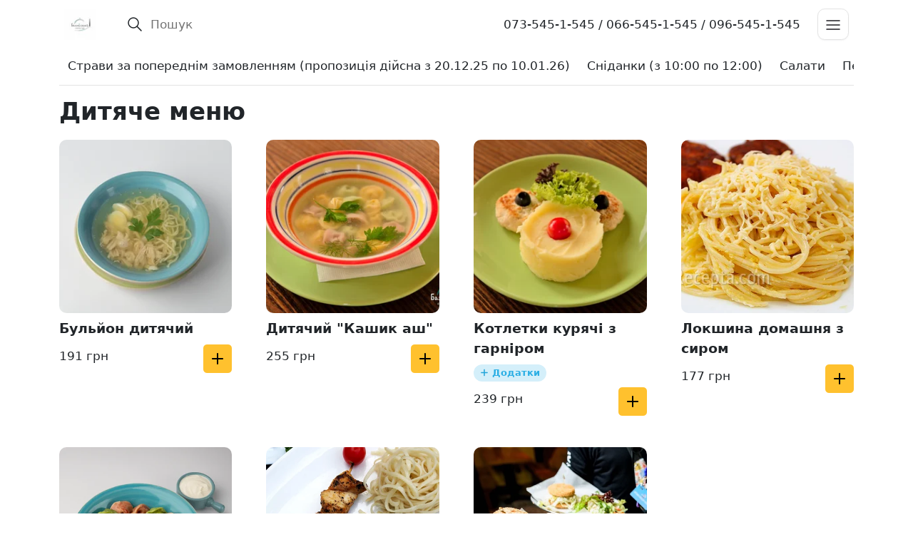

--- FILE ---
content_type: text/html; charset=utf-8
request_url: https://www.bcafe.com.ua/category/detskoe-menu
body_size: 35913
content:
<!DOCTYPE html><html><head><meta charSet="utf-8"/><meta name="viewport" content="width=device-width"/><link rel="icon" href="https://img.postershop.me/1102/Config/514620_1702492202.109_original.png"/><style type="text/css">:root{ --cs-main: 255, 193, 46 !important;--cs-darker-main: 199, 151, 36 !important;--cs-lighten-main: 255, 246, 224 !important;--cs-slightly-lighten-main: 255, 202, 77 !important;--cs-background: 255, 255, 255 !important;--cs-alt-background: 247, 245, 242 !important;--cs-lighter-inactive: 220, 217, 210 !important;--cs-secondary-text: 142, 140, 137 !important;--cs-font: 44, 37, 37 !important;--cs-main-text: 29, 27, 32 !important;--cs-btn-font: 0, 0, 0 !important;
--bs-primary: rgb(255, 193, 46);
--bs-primary-rgb: 255, 193, 46; } @media (prefers-color-scheme: dark) { :root{--cs-main: 255, 193, 46 !important;--cs-darker-main: 255, 221, 140 !important;--cs-lighten-main: 89, 68, 16 !important;--cs-slightly-lighten-main: 255, 193, 46 !important;--cs-background: 56, 53, 49 !important;--cs-alt-background: 71, 67, 56 !important;--cs-lighter-inactive: 158, 153, 143 !important;--cs-secondary-text: 142, 140, 137 !important;--cs-font: 255, 250, 237 !important;--cs-main-text: 29, 27, 32 !important;--cs-btn-font: 56, 53, 49 !important;
--bs-primary: rgb(255, 193, 46);
--bs-primary-rgb: 255, 193, 46;}}</style><script async="" src="https://www.googletagmanager.com/gtag/js?id=UA-42569912-5"></script><script>
                            window.dataLayer = window.dataLayer || [];
                            function gtag(){dataLayer.push(arguments);}
                            gtag('js', new Date());
                            gtag('config', 'UA-42569912-5', { custom_map: {'dimension1': 'abTest'} });
                            gtag('event', 'setCustomDimension', { abTest: 'newShop' });
                        </script><title>Сімейне кафе Бахчисарай</title><meta property="og:type" content="restaurant.menu_item"/><meta property="og:title" content="Сімейне кафе Бахчисарай"/><meta property="og:site_name" content="Сімейне кафе Бахчисарай"/><meta property="og:url" content="/"/><meta property="og:image" content="https://img.postershop.me/1102/Config/25927_1627995150.5546_original.jpg"/><meta property="og:description" content=""/><meta name="description" content=""/><script type="application/ld+json">{&quot;@context&quot;:&quot;https://schema.org&quot;,&quot;@type&quot;:&quot;WebSite&quot;,&quot;name&quot;:&quot;Сімейне кафе Бахчисарай&quot;}</script><meta name="next-head-count" content="15"/><script>
var _rollbarConfig = {
  accessToken: 'd41589825ca74b009ff89b088960a390',
  environment: 'b2c_client',
  captureUncaught: true,
  captureUnhandledRejections: true,
  uncaughtErrorLevel: 'critical',
  payload: {
    client: {
      javascript: {
        guess_uncaught_frames: true,
        source_map_enabled: true
      }
    },
    person: {
      id: '109425',
      username: 'bahchisaray'
    }
  },
  transform: function transformClientSide(e){e?.body?.message?.body?e.fingerprint=e.body.message.body:e?.body?.trace?.exception?.description?e.fingerprint=e.body.trace.exception.description:e?.body?.trace?.exception?.message&&(e.fingerprint=e.body.trace.exception.message)}
};
!function(r){var e={};function o(n){if(e[n])return e[n].exports;var t=e[n]={i:n,l:!1,exports:{}};return r[n].call(t.exports,t,t.exports,o),t.l=!0,t.exports}o.m=r,o.c=e,o.d=function(r,e,n){o.o(r,e)||Object.defineProperty(r,e,{enumerable:!0,get:n})},o.r=function(r){"undefined"!=typeof Symbol&&Symbol.toStringTag&&Object.defineProperty(r,Symbol.toStringTag,{value:"Module"}),Object.defineProperty(r,"__esModule",{value:!0})},o.t=function(r,e){if(1&e&&(r=o(r)),8&e)return r;if(4&e&&"object"==typeof r&&r&&r.__esModule)return r;var n=Object.create(null);if(o.r(n),Object.defineProperty(n,"default",{enumerable:!0,value:r}),2&e&&"string"!=typeof r)for(var t in r)o.d(n,t,function(e){return r[e]}.bind(null,t));return n},o.n=function(r){var e=r&&r.__esModule?function(){return r.default}:function(){return r};return o.d(e,"a",e),e},o.o=function(r,e){return Object.prototype.hasOwnProperty.call(r,e)},o.p="",o(o.s=0)}([function(r,e,o){"use strict";var n=o(1),t=o(5);_rollbarConfig=_rollbarConfig||{},_rollbarConfig.rollbarJsUrl=_rollbarConfig.rollbarJsUrl||"https://cdn.rollbar.com/rollbarjs/refs/tags/v2.26.1/rollbar.min.js",_rollbarConfig.async=void 0===_rollbarConfig.async||_rollbarConfig.async;var a=n.setupShim(window,_rollbarConfig),l=t(_rollbarConfig);window.rollbar=n.Rollbar,a.loadFull(window,document,!_rollbarConfig.async,_rollbarConfig,l)},function(r,e,o){"use strict";var n=o(2),t=o(3);function a(r){return function(){try{return r.apply(this,arguments)}catch(r){try{console.error("[Rollbar]: Internal error",r)}catch(r){}}}}var l=0;function i(r,e){this.options=r,this._rollbarOldOnError=null;var o=l++;this.shimId=function(){return o},"undefined"!=typeof window&&window._rollbarShims&&(window._rollbarShims[o]={handler:e,messages:[]})}var s=o(4),d=function(r,e){return new i(r,e)},c=function(r){return new s(d,r)};function u(r){return a((function(){var e=this,o=Array.prototype.slice.call(arguments,0),n={shim:e,method:r,args:o,ts:new Date};window._rollbarShims[this.shimId()].messages.push(n)}))}i.prototype.loadFull=function(r,e,o,n,t){var l=!1,i=e.createElement("script"),s=e.getElementsByTagName("script")[0],d=s.parentNode;i.crossOrigin="",i.src=n.rollbarJsUrl,o||(i.async=!0),i.onload=i.onreadystatechange=a((function(){if(!(l||this.readyState&&"loaded"!==this.readyState&&"complete"!==this.readyState)){i.onload=i.onreadystatechange=null;try{d.removeChild(i)}catch(r){}l=!0,function(){var e;if(void 0===r._rollbarDidLoad){e=new Error("rollbar.js did not load");for(var o,n,a,l,i=0;o=r._rollbarShims[i++];)for(o=o.messages||[];n=o.shift();)for(a=n.args||[],i=0;i<a.length;++i)if("function"==typeof(l=a[i])){l(e);break}}"function"==typeof t&&t(e)}()}})),d.insertBefore(i,s)},i.prototype.wrap=function(r,e,o){try{var n;if(n="function"==typeof e?e:function(){return e||{}},"function"!=typeof r)return r;if(r._isWrap)return r;if(!r._rollbar_wrapped&&(r._rollbar_wrapped=function(){o&&"function"==typeof o&&o.apply(this,arguments);try{return r.apply(this,arguments)}catch(o){var e=o;throw e&&("string"==typeof e&&(e=new String(e)),e._rollbarContext=n()||{},e._rollbarContext._wrappedSource=r.toString(),window._rollbarWrappedError=e),e}},r._rollbar_wrapped._isWrap=!0,r.hasOwnProperty))for(var t in r)r.hasOwnProperty(t)&&(r._rollbar_wrapped[t]=r[t]);return r._rollbar_wrapped}catch(e){return r}};for(var p="log,debug,info,warn,warning,error,critical,global,configure,handleUncaughtException,handleAnonymousErrors,handleUnhandledRejection,captureEvent,captureDomContentLoaded,captureLoad".split(","),f=0;f<p.length;++f)i.prototype[p[f]]=u(p[f]);r.exports={setupShim:function(r,e){if(r){var o=e.globalAlias||"Rollbar";if("object"==typeof r[o])return r[o];r._rollbarShims={},r._rollbarWrappedError=null;var l=new c(e);return a((function(){e.captureUncaught&&(l._rollbarOldOnError=r.onerror,n.captureUncaughtExceptions(r,l,!0),e.wrapGlobalEventHandlers&&t(r,l,!0)),e.captureUnhandledRejections&&n.captureUnhandledRejections(r,l,!0);var a=e.autoInstrument;return!1!==e.enabled&&(void 0===a||!0===a||function(r){return!("object"!=typeof r||void 0!==r.page&&!r.page)}(a))&&r.addEventListener&&(r.addEventListener("load",l.captureLoad.bind(l)),r.addEventListener("DOMContentLoaded",l.captureDomContentLoaded.bind(l))),r[o]=l,l}))()}},Rollbar:c}},function(r,e,o){"use strict";function n(r,e,o,n){r._rollbarWrappedError&&(n[4]||(n[4]=r._rollbarWrappedError),n[5]||(n[5]=r._rollbarWrappedError._rollbarContext),r._rollbarWrappedError=null);var t=e.handleUncaughtException.apply(e,n);o&&o.apply(r,n),"anonymous"===t&&(e.anonymousErrorsPending+=1)}r.exports={captureUncaughtExceptions:function(r,e,o){if(r){var t;if("function"==typeof e._rollbarOldOnError)t=e._rollbarOldOnError;else if(r.onerror){for(t=r.onerror;t._rollbarOldOnError;)t=t._rollbarOldOnError;e._rollbarOldOnError=t}e.handleAnonymousErrors();var a=function(){var o=Array.prototype.slice.call(arguments,0);n(r,e,t,o)};o&&(a._rollbarOldOnError=t),r.onerror=a}},captureUnhandledRejections:function(r,e,o){if(r){"function"==typeof r._rollbarURH&&r._rollbarURH.belongsToShim&&r.removeEventListener("unhandledrejection",r._rollbarURH);var n=function(r){var o,n,t;try{o=r.reason}catch(r){o=void 0}try{n=r.promise}catch(r){n="[unhandledrejection] error getting `promise` from event"}try{t=r.detail,!o&&t&&(o=t.reason,n=t.promise)}catch(r){}o||(o="[unhandledrejection] error getting `reason` from event"),e&&e.handleUnhandledRejection&&e.handleUnhandledRejection(o,n)};n.belongsToShim=o,r._rollbarURH=n,r.addEventListener("unhandledrejection",n)}}}},function(r,e,o){"use strict";function n(r,e,o){if(e.hasOwnProperty&&e.hasOwnProperty("addEventListener")){for(var n=e.addEventListener;n._rollbarOldAdd&&n.belongsToShim;)n=n._rollbarOldAdd;var t=function(e,o,t){n.call(this,e,r.wrap(o),t)};t._rollbarOldAdd=n,t.belongsToShim=o,e.addEventListener=t;for(var a=e.removeEventListener;a._rollbarOldRemove&&a.belongsToShim;)a=a._rollbarOldRemove;var l=function(r,e,o){a.call(this,r,e&&e._rollbar_wrapped||e,o)};l._rollbarOldRemove=a,l.belongsToShim=o,e.removeEventListener=l}}r.exports=function(r,e,o){if(r){var t,a,l="EventTarget,Window,Node,ApplicationCache,AudioTrackList,ChannelMergerNode,CryptoOperation,EventSource,FileReader,HTMLUnknownElement,IDBDatabase,IDBRequest,IDBTransaction,KeyOperation,MediaController,MessagePort,ModalWindow,Notification,SVGElementInstance,Screen,TextTrack,TextTrackCue,TextTrackList,WebSocket,WebSocketWorker,Worker,XMLHttpRequest,XMLHttpRequestEventTarget,XMLHttpRequestUpload".split(",");for(t=0;t<l.length;++t)r[a=l[t]]&&r[a].prototype&&n(e,r[a].prototype,o)}}},function(r,e,o){"use strict";function n(r,e){this.impl=r(e,this),this.options=e,function(r){for(var e=function(r){return function(){var e=Array.prototype.slice.call(arguments,0);if(this.impl[r])return this.impl[r].apply(this.impl,e)}},o="log,debug,info,warn,warning,error,critical,global,configure,handleUncaughtException,handleAnonymousErrors,handleUnhandledRejection,_createItem,wrap,loadFull,shimId,captureEvent,captureDomContentLoaded,captureLoad".split(","),n=0;n<o.length;n++)r[o[n]]=e(o[n])}(n.prototype)}n.prototype._swapAndProcessMessages=function(r,e){var o,n,t;for(this.impl=r(this.options);o=e.shift();)n=o.method,t=o.args,this[n]&&"function"==typeof this[n]&&("captureDomContentLoaded"===n||"captureLoad"===n?this[n].apply(this,[t[0],o.ts]):this[n].apply(this,t));return this},r.exports=n},function(r,e,o){"use strict";r.exports=function(r){return function(e){if(!e&&!window._rollbarInitialized){for(var o,n,t=(r=r||{}).globalAlias||"Rollbar",a=window.rollbar,l=function(r){return new a(r)},i=0;o=window._rollbarShims[i++];)n||(n=o.handler),o.handler._swapAndProcessMessages(l,o.messages);window[t]=n,window._rollbarInitialized=!0}}}}]);
</script><link rel="preload" href="/_next/static/css/f4c653288f495995.css" as="style"/><link rel="stylesheet" href="/_next/static/css/f4c653288f495995.css" data-n-g=""/><link rel="preload" href="/_next/static/css/4091bc8a9ddb08d9.css" as="style"/><link rel="stylesheet" href="/_next/static/css/4091bc8a9ddb08d9.css" data-n-p=""/><noscript data-n-css=""></noscript><script defer="" nomodule="" src="/_next/static/chunks/polyfills-c67a75d1b6f99dc8.js"></script><script src="/_next/static/chunks/webpack-87b40e5ca5379e98.js" defer=""></script><script src="/_next/static/chunks/framework-2a00069ad984417b.js" defer=""></script><script src="/_next/static/chunks/main-7eb85e9377686b12.js" defer=""></script><script src="/_next/static/chunks/pages/_app-ee366f7b35c6c5c6.js" defer=""></script><script src="/_next/static/chunks/4db5f4ac-02c0467a6cd21dc5.js" defer=""></script><script src="/_next/static/chunks/2cca2479-a6878ecf5d744657.js" defer=""></script><script src="/_next/static/chunks/4183-a5374b7b1230579c.js" defer=""></script><script src="/_next/static/chunks/5198-75d29fad5a8bad09.js" defer=""></script><script src="/_next/static/chunks/7726-ae115ed66154aff5.js" defer=""></script><script src="/_next/static/chunks/2249-16c26b27c319f5a6.js" defer=""></script><script src="/_next/static/chunks/1728-3d47ac43acaf6b67.js" defer=""></script><script src="/_next/static/chunks/5797-3515557e26bb59d9.js" defer=""></script><script src="/_next/static/chunks/3257-ff77f8bf2bf5881b.js" defer=""></script><script src="/_next/static/chunks/429-a2231a42dce073bd.js" defer=""></script><script src="/_next/static/chunks/225-c1c2925a7b0553d3.js" defer=""></script><script src="/_next/static/chunks/pages/category/%5BcategoryUrl%5D-924346dfa760f7b1.js" defer=""></script><script src="/_next/static/3AMdPdFaT9Ue-V9Sabf5G/_buildManifest.js" defer=""></script><script src="/_next/static/3AMdPdFaT9Ue-V9Sabf5G/_ssgManifest.js" defer=""></script></head><body data-bs-theme="light"><div id="__next"><div class="custom-js"><!-- Meta Pixel Code -->
<script>
!function(f,b,e,v,n,t,s)
{if(f.fbq)return;n=f.fbq=function(){n.callMethod?
n.callMethod.apply(n,arguments):n.queue.push(arguments)};
if(!f._fbq)f._fbq=n;n.push=n;n.loaded=!0;n.version='2.0';
n.queue=[];t=b.createElement(e);t.async=!0;
t.src=v;s=b.getElementsByTagName(e)[0];
s.parentNode.insertBefore(t,s)}(window, document,'script',
'https://connect.facebook.net/en_US/fbevents.js');
fbq('init', '870417785274724');
fbq('track', 'PageView');
</script>
<noscript><img height="1" width="1" style="display:none"
src="https://www.facebook.com/tr?id=870417785274724&ev=PageView&noscript=1"
/></noscript>
<!-- End Meta Pixel Code -->
<script>
let lastUrl = location.href;
console.log(lastUrl);
const interval = setInterval(() => {
if (location.href !== lastUrl) {
lastUrl = location.href;
console.log(location.href);
  if (location.href.includes('success')) {
   fbq('track', 'Purchase');
   clearInterval(interval);
}
}
}, 500);
</script>
<script>
   document.addEventListener("DOMContentLoaded", function() {
    const ref = document.referrer;
    const fromFacebook = /facebook\.com|instagram\.com/i.test(ref);

    if (fromFacebook) {
      window.addEventListener('load', function() {
        if (typeof fbq === 'function') {
          fbq('trackCustom', 'PageLinkView', {
            url: window.location.href,
            referrer: ref
          });
          console.log('📡 PageLinkView event sent to Meta Pixel');
        }
      });
    }
  });
</script></div><div class="here-js-scripts"></div><div><div class=" "><div class="bg-body"><div class="d-none d-md-block"><nav class="container px-5 py-3 d-flex justify-content-between"><div class="d-flex align-items-center"><a class="text-decoration-none text-body d-flex flex-shrink-0" href="/"><img alt="Сімейне кафе Бахчисарай" loading="lazy" width="44" height="44" decoding="async" data-nimg="1" style="color:transparent" srcSet="/_next/image?url=https%3A%2F%2Fimg.postershop.me%2F1102%2FConfig%2F25927_1627995150.5546_original.jpg&amp;w=48&amp;q=75 1x, /_next/image?url=https%3A%2F%2Fimg.postershop.me%2F1102%2FConfig%2F25927_1627995150.5546_original.jpg&amp;w=96&amp;q=75 2x" src="/_next/image?url=https%3A%2F%2Fimg.postershop.me%2F1102%2FConfig%2F25927_1627995150.5546_original.jpg&amp;w=96&amp;q=75"/></a><span class="me-7"></span><div class="d-flex align-items-center border rounded-2 w-100 border-transparent Search_wrapper__xEUtB"><button type="button" class="btn p-0 d-flex align-items-center justify-content-center Search_btn__C_bP6"><svg width="24" height="24" viewBox="0 0 24 24" fill="none" xmlns="http://www.w3.org/2000/svg" class="text-light-grey"><path d="M21 21L15.0001 15M17 10C17 13.866 13.866 17 10 17C6.13401 17 3 13.866 3 10C3 6.13401 6.13401 3 10 3C13.866 3 17 6.13401 17 10Z" stroke="currentColor" stroke-width="1.5" stroke-linecap="round" stroke-linejoin="round"></path></svg></button><input data-testid="search_input" class="border border-0 rounded-2 p-0 w-100 bg-transparent Search_input__UcpM6" placeholder="Пошук" type="text"/></div></div><div class="d-flex align-items-center"><a class="text-body text-decoration-none me-6" href="tel:073-545-1-545 / 066-545-1-545 / 096-545-1-545">073-545-1-545 / 066-545-1-545 / 096-545-1-545</a><button type="button" class="btn btn-outline-secondary p-0" style="min-width:44px;min-height:44px"><svg width="24" height="24" viewBox="0 0 24 24" fill="none" xmlns="http://www.w3.org/2000/svg"><path d="M3 12H21M3 6H21M3 18H21" stroke="currentColor" stroke-width="1.5" stroke-linecap="round" stroke-linejoin="round"></path></svg></button></div></nav></div><div class="d-md-none"><div class="container py-3"><div class="d-flex justify-content-between"><div class="col-auto d-flex align-items-center pe-0"><a style="min-width:44px;min-height:44px" class="d-flex align-items-center justify-content-center text-body" data-testid="back_btn" href="/"><svg width="24" height="24" viewBox="0 0 24 24" fill="none" xmlns="http://www.w3.org/2000/svg"><path d="M20 12L4 12M4 12L10 6M4 12L10 18" stroke="currentColor" stroke-width="1.5" stroke-linecap="round" stroke-linejoin="round"></path></svg></a></div><div class="col d-flex align-items-center pe-0 justify-content-center" style="width:calc(100% - 132px)"><a class="text-decoration-none text-body d-flex flex-shrink-0" href="/"><img alt="Сімейне кафе Бахчисарай" loading="lazy" width="44" height="44" decoding="async" data-nimg="1" style="color:transparent" srcSet="/_next/image?url=https%3A%2F%2Fimg.postershop.me%2F1102%2FConfig%2F25927_1627995150.5546_original.jpg&amp;w=48&amp;q=75 1x, /_next/image?url=https%3A%2F%2Fimg.postershop.me%2F1102%2FConfig%2F25927_1627995150.5546_original.jpg&amp;w=96&amp;q=75 2x" src="/_next/image?url=https%3A%2F%2Fimg.postershop.me%2F1102%2FConfig%2F25927_1627995150.5546_original.jpg&amp;w=96&amp;q=75"/></a></div><div class="col-auto d-flex align-items-center justify-content-end ps-0"><button type="button" data-testid="open_search_btn" class="btn border-0 p-0" style="width:44px;height:44px"><svg width="24" height="24" viewBox="0 0 24 24" fill="none" xmlns="http://www.w3.org/2000/svg"><path d="M21 21L15.0001 15M17 10C17 13.866 13.866 17 10 17C6.13401 17 3 13.866 3 10C3 6.13401 6.13401 3 10 3C13.866 3 17 6.13401 17 10Z" stroke="currentColor" stroke-width="1.5" stroke-linecap="round" stroke-linejoin="round"></path></svg></button><button type="button" class="btn btn-outline-secondary p-0" style="min-width:44px;min-height:44px"><svg width="24" height="24" viewBox="0 0 24 24" fill="none" xmlns="http://www.w3.org/2000/svg"><path d="M3 12H21M3 6H21M3 18H21" stroke="currentColor" stroke-width="1.5" stroke-linecap="round" stroke-linejoin="round"></path></svg></button></div></div></div></div></div></div></div><main class=""><div><div class=" "><div class="container pt-2 d-block d-md-none"><button type="button" data-testid="selected_category_btn" class="btn d-flex align-items-center text-body text-start py-0 border border-secondary rounded mw-100 text-truncate d-md-none MobileTopMenuButton_button__ZmMjg" style="height:44px"><span class="h5 mb-0 me-1 overflow-hidden text-truncate text-nowrap">Дитяче меню</span><span class="d-flex py-1 MobileTopMenuButton_icon__3__Fx"><svg width="24" height="24" viewBox="0 0 24 24" fill="none" xmlns="http://www.w3.org/2000/svg"><path d="M6 9L12 15L18 9" stroke="currentColor" stroke-width="1.5" stroke-linecap="round" stroke-linejoin="round"></path></svg></span></button></div><div class="container"><div class="HorizontalNavigation_holder__610WV"><div class="d-none d-md-block"><div data-testid="category_navigation_desktop" role="group" class="overflow-auto text-nowrap w-100 d-flex hide-scroll HorizontalNavigationItems_holder__FdCaR border border-secondary border-top-0 border-start-0 border-end-0"><a data-testid="category_btn" class="border border-start-0 border-end-0 border-top-0 border-2 text-decoration-none p-3 text-body border-white link-41" href="/category/stravi-za-poperednim-zamovlenniam-propozitsiia-diisna-z-20-12-25-po-10-01-26">Страви за попереднім замовленням (пропозиція дійсна з 20.12.25 по 10.01.26)</a><a data-testid="category_btn" class="border border-start-0 border-end-0 border-top-0 border-2 text-decoration-none p-3 text-body border-white link-15" href="/category/snidanki-z-10-00-po-12-00">Сніданки (з 10:00 по 12:00)</a><a data-testid="category_btn" class="border border-start-0 border-end-0 border-top-0 border-2 text-decoration-none p-3 text-body border-white link-3" href="/category/salati">Салати</a><a data-testid="category_btn" class="border border-start-0 border-end-0 border-top-0 border-2 text-decoration-none p-3 text-body border-white link-4" href="/category/persi-stravi">Перші страви</a><a data-testid="category_btn" class="border border-start-0 border-end-0 border-top-0 border-2 text-decoration-none p-3 text-body border-white link-5" href="/category/drugi-stravi">Другі страви</a><a data-testid="category_btn" class="border border-start-0 border-end-0 border-top-0 border-2 text-decoration-none p-3 text-body border-white link-2" href="/category/garaca-vipicka">Гаряча випічка</a><a data-testid="category_btn" class="border border-start-0 border-end-0 border-top-0 border-2 text-decoration-none p-3 text-body border-white link-7" href="/category/gril-menu">Гриль меню</a><a data-testid="category_btn" class="border border-start-0 border-end-0 border-top-0 border-2 text-decoration-none p-3 text-body border-white link-10" href="/category/garnir">Гарнір</a><a data-testid="category_btn" class="border border-start-0 border-end-0 border-top-0 border-2 text-decoration-none p-3 text-body border-white link-8" href="/category/deserti">Десерти</a><a data-testid="category_btn" class="border border-start-0 border-end-0 border-top-0 border-2 text-decoration-none p-3 text-body border-white link-6" href="/category/hlibni-virobi">Хлібні вироби</a><a data-testid="category_btn" class="border border-start-0 border-end-0 border-top-0 border-2 text-decoration-none p-3 text-body border-primary link-31" href="/category/detskoe-menu">Дитяче меню</a><a data-testid="category_btn" class="border border-start-0 border-end-0 border-top-0 border-2 text-decoration-none p-3 text-body border-white link-1" href="/category/napoi">Напої</a></div></div><div class="d-md-none mx-n3"><div data-testid="category_navigation_desktop_mobile" role="group" class="overflow-auto text-nowrap w-100 d-flex hide-scroll HorizontalNavigationItems_holder__FdCaR border border-secondary border-top-0 border-start-0 border-end-0"><a data-testid="category_btn" class="border border-start-0 border-end-0 border-top-0 border-2 text-decoration-none p-3 text-body border-white link-41 HorizontalNavigationItem_linkMobile__ia7_l" href="/category/stravi-za-poperednim-zamovlenniam-propozitsiia-diisna-z-20-12-25-po-10-01-26">Страви за попереднім замовленням (пропозиція дійсна з 20.12.25 по 10.01.26)</a><a data-testid="category_btn" class="border border-start-0 border-end-0 border-top-0 border-2 text-decoration-none p-3 text-body border-white link-15 HorizontalNavigationItem_linkMobile__ia7_l" href="/category/snidanki-z-10-00-po-12-00">Сніданки (з 10:00 по 12:00)</a><a data-testid="category_btn" class="border border-start-0 border-end-0 border-top-0 border-2 text-decoration-none p-3 text-body border-white link-3 HorizontalNavigationItem_linkMobile__ia7_l" href="/category/salati">Салати</a><a data-testid="category_btn" class="border border-start-0 border-end-0 border-top-0 border-2 text-decoration-none p-3 text-body border-white link-4 HorizontalNavigationItem_linkMobile__ia7_l" href="/category/persi-stravi">Перші страви</a><a data-testid="category_btn" class="border border-start-0 border-end-0 border-top-0 border-2 text-decoration-none p-3 text-body border-white link-5 HorizontalNavigationItem_linkMobile__ia7_l" href="/category/drugi-stravi">Другі страви</a><a data-testid="category_btn" class="border border-start-0 border-end-0 border-top-0 border-2 text-decoration-none p-3 text-body border-white link-2 HorizontalNavigationItem_linkMobile__ia7_l" href="/category/garaca-vipicka">Гаряча випічка</a><a data-testid="category_btn" class="border border-start-0 border-end-0 border-top-0 border-2 text-decoration-none p-3 text-body border-white link-7 HorizontalNavigationItem_linkMobile__ia7_l" href="/category/gril-menu">Гриль меню</a><a data-testid="category_btn" class="border border-start-0 border-end-0 border-top-0 border-2 text-decoration-none p-3 text-body border-white link-10 HorizontalNavigationItem_linkMobile__ia7_l" href="/category/garnir">Гарнір</a><a data-testid="category_btn" class="border border-start-0 border-end-0 border-top-0 border-2 text-decoration-none p-3 text-body border-white link-8 HorizontalNavigationItem_linkMobile__ia7_l" href="/category/deserti">Десерти</a><a data-testid="category_btn" class="border border-start-0 border-end-0 border-top-0 border-2 text-decoration-none p-3 text-body border-white link-6 HorizontalNavigationItem_linkMobile__ia7_l" href="/category/hlibni-virobi">Хлібні вироби</a><a data-testid="category_btn" class="border border-start-0 border-end-0 border-top-0 border-2 text-decoration-none p-3 text-body border-primary link-31 HorizontalNavigationItem_linkMobile__ia7_l" href="/category/detskoe-menu">Дитяче меню</a><a data-testid="category_btn" class="border border-start-0 border-end-0 border-top-0 border-2 text-decoration-none p-3 text-body border-white link-1 HorizontalNavigationItem_linkMobile__ia7_l" href="/category/napoi">Напої</a></div></div></div></div></div></div><div class="container"><div class="mt-4 d-none d-md-block"></div><section id="c-detskoe-menu" class="scroll-spy" data-category-id="31"><h1 class="m-0 d-none d-md-block">Дитяче меню</h1><div class="row gx-md-8"><div class="col-sm-12 col-md-4 col-lg-3 d-block border-md-0 text-body text-decoration-none py-4 pb-sm-6 border-sm-bottom border-secondary" itemscope="" style="outline:none" itemType="http://schema.org/Product" data-testid="product_block"><link itemProp="image" href="https://img.postershop.me/1102/bc5f10ea-2519-4582-9576-bf386a1f00b6_image.jpeg"/><div class="d-none d-md-block col-md-12 mb-2 pt-1 Index_image__b7nj2"><div class="ratio ratio-1x1"><img itemProp="image" alt="Бульйон дитячий" loading="lazy" width="300" height="300" decoding="async" data-nimg="1" class="rounded with-placeholder object-fit-cover" style="color:transparent" sizes="(min-width: 1200px) 239px, (min-width: 768px) 195px, (min-width: 576px) 150px, 30vw" srcSet="https://img.postershop.me/cdn-cgi/image/width=390,format=webp/https://img.postershop.me/1102/bc5f10ea-2519-4582-9576-bf386a1f00b6_image.jpeg 390w, https://img.postershop.me/cdn-cgi/image/width=390,format=webp/https://img.postershop.me/1102/bc5f10ea-2519-4582-9576-bf386a1f00b6_image.jpeg 390w, https://img.postershop.me/cdn-cgi/image/width=1024,format=webp/https://img.postershop.me/1102/bc5f10ea-2519-4582-9576-bf386a1f00b6_image.jpeg 1024w" src="https://img.postershop.me/cdn-cgi/image/width=1024,format=webp/https://img.postershop.me/1102/bc5f10ea-2519-4582-9576-bf386a1f00b6_image.jpeg"/></div></div><div class="d-flex"><div class="w-100"><p data-testid="product_name" class="fs-5 fw-bold mb-1 text-break" itemProp="name">Бульйон дитячий</p><div class="d-flex flex-wrap mt-2"></div><div itemProp="offers" itemscope="" itemType="https://schema.org/Offer"><meta itemProp="price" content="191"/><meta itemProp="priceCurrency" content="UAH"/><span class="mt-1 float-start" data-testid="product_price">191 грн</span></div><div class="float-end d-none d-md-block"><div class="text-end one-line-text " style="white-space:nowrap"><button class="d-inline-block rounded-1 btn btn-primary border-0 p-3" aria-label="Add" data-testid="plus_btn" style="line-height:0"><svg width="16" height="16" viewBox="0 0 16 16" fill="none" xmlns="http://www.w3.org/2000/svg"><path fill-rule="evenodd" clip-rule="evenodd" class="fill-btn-font" d="M9 1C9 0.447715 8.55229 0 8 0C7.44772 0 7 0.447715 7 1V7H1C0.447715 7 0 7.44771 0 8C0 8.55228 0.447715 9 1 9H7V15C7 15.5523 7.44772 16 8 16C8.55229 16 9 15.5523 9 15V9H15C15.5523 9 16 8.55229 16 8C16 7.44772 15.5523 7 15 7H9V1Z" fill="white"></path></svg></button></div></div></div><div class="ms-2 d-md-none"><div class="mb-2" style="min-width:116px"><div class="ratio ratio-1x1"><img itemProp="image" alt="Бульйон дитячий" loading="lazy" width="300" height="300" decoding="async" data-nimg="1" class="rounded with-placeholder object-fit-cover" style="color:transparent" sizes="(min-width: 1200px) 239px, (min-width: 768px) 195px, (min-width: 576px) 150px, 30vw" srcSet="https://img.postershop.me/cdn-cgi/image/width=390,format=webp/https://img.postershop.me/1102/bc5f10ea-2519-4582-9576-bf386a1f00b6_image.jpeg 390w, https://img.postershop.me/cdn-cgi/image/width=390,format=webp/https://img.postershop.me/1102/bc5f10ea-2519-4582-9576-bf386a1f00b6_image.jpeg 390w, https://img.postershop.me/cdn-cgi/image/width=1024,format=webp/https://img.postershop.me/1102/bc5f10ea-2519-4582-9576-bf386a1f00b6_image.jpeg 1024w" src="https://img.postershop.me/cdn-cgi/image/width=1024,format=webp/https://img.postershop.me/1102/bc5f10ea-2519-4582-9576-bf386a1f00b6_image.jpeg"/></div></div><div class="text-end one-line-text " style="white-space:nowrap"><button class="d-inline-block rounded-1 btn btn-primary border-0 p-3" aria-label="Add" data-testid="plus_btn" style="line-height:0"><svg width="16" height="16" viewBox="0 0 16 16" fill="none" xmlns="http://www.w3.org/2000/svg"><path fill-rule="evenodd" clip-rule="evenodd" class="fill-btn-font" d="M9 1C9 0.447715 8.55229 0 8 0C7.44772 0 7 0.447715 7 1V7H1C0.447715 7 0 7.44771 0 8C0 8.55228 0.447715 9 1 9H7V15C7 15.5523 7.44772 16 8 16C8.55229 16 9 15.5523 9 15V9H15C15.5523 9 16 8.55229 16 8C16 7.44772 15.5523 7 15 7H9V1Z" fill="white"></path></svg></button></div></div></div></div><div class="col-sm-12 col-md-4 col-lg-3 d-block border-md-0 text-body text-decoration-none py-4 pb-sm-6 border-sm-bottom border-secondary" itemscope="" style="outline:none" itemType="http://schema.org/Product" data-testid="product_block"><link itemProp="image" href="https://img.postershop.me/1102/Products/1200776_1613637793.1969_original.jpg"/><div class="d-none d-md-block col-md-12 mb-2 pt-1 Index_image__b7nj2"><div class="ratio ratio-1x1"><img itemProp="image" alt="Дитячий &quot;Кашик аш&quot;" loading="lazy" width="300" height="300" decoding="async" data-nimg="1" class="rounded with-placeholder object-fit-cover" style="color:transparent" sizes="(min-width: 1200px) 239px, (min-width: 768px) 195px, (min-width: 576px) 150px, 30vw" srcSet="https://img.postershop.me/cdn-cgi/image/width=390,format=webp/https://img.postershop.me/1102/Products/1200776_1613637793.1969_original.jpg 390w, https://img.postershop.me/cdn-cgi/image/width=390,format=webp/https://img.postershop.me/1102/Products/1200776_1613637793.1969_original.jpg 390w, https://img.postershop.me/cdn-cgi/image/width=1024,format=webp/https://img.postershop.me/1102/Products/1200776_1613637793.1969_original.jpg 1024w" src="https://img.postershop.me/cdn-cgi/image/width=1024,format=webp/https://img.postershop.me/1102/Products/1200776_1613637793.1969_original.jpg"/></div></div><div class="d-flex"><div class="w-100"><p data-testid="product_name" class="fs-5 fw-bold mb-1 text-break" itemProp="name">Дитячий &quot;Кашик аш&quot;</p><div class="d-flex flex-wrap mt-2"></div><div itemProp="offers" itemscope="" itemType="https://schema.org/Offer"><meta itemProp="price" content="255"/><meta itemProp="priceCurrency" content="UAH"/><span class="mt-1 float-start" data-testid="product_price">255 грн</span></div><div class="float-end d-none d-md-block"><div class="text-end one-line-text " style="white-space:nowrap"><button class="d-inline-block rounded-1 btn btn-primary border-0 p-3" aria-label="Add" data-testid="plus_btn" style="line-height:0"><svg width="16" height="16" viewBox="0 0 16 16" fill="none" xmlns="http://www.w3.org/2000/svg"><path fill-rule="evenodd" clip-rule="evenodd" class="fill-btn-font" d="M9 1C9 0.447715 8.55229 0 8 0C7.44772 0 7 0.447715 7 1V7H1C0.447715 7 0 7.44771 0 8C0 8.55228 0.447715 9 1 9H7V15C7 15.5523 7.44772 16 8 16C8.55229 16 9 15.5523 9 15V9H15C15.5523 9 16 8.55229 16 8C16 7.44772 15.5523 7 15 7H9V1Z" fill="white"></path></svg></button></div></div></div><div class="ms-2 d-md-none"><div class="mb-2" style="min-width:116px"><div class="ratio ratio-1x1"><img itemProp="image" alt="Дитячий &quot;Кашик аш&quot;" loading="lazy" width="300" height="300" decoding="async" data-nimg="1" class="rounded with-placeholder object-fit-cover" style="color:transparent" sizes="(min-width: 1200px) 239px, (min-width: 768px) 195px, (min-width: 576px) 150px, 30vw" srcSet="https://img.postershop.me/cdn-cgi/image/width=390,format=webp/https://img.postershop.me/1102/Products/1200776_1613637793.1969_original.jpg 390w, https://img.postershop.me/cdn-cgi/image/width=390,format=webp/https://img.postershop.me/1102/Products/1200776_1613637793.1969_original.jpg 390w, https://img.postershop.me/cdn-cgi/image/width=1024,format=webp/https://img.postershop.me/1102/Products/1200776_1613637793.1969_original.jpg 1024w" src="https://img.postershop.me/cdn-cgi/image/width=1024,format=webp/https://img.postershop.me/1102/Products/1200776_1613637793.1969_original.jpg"/></div></div><div class="text-end one-line-text " style="white-space:nowrap"><button class="d-inline-block rounded-1 btn btn-primary border-0 p-3" aria-label="Add" data-testid="plus_btn" style="line-height:0"><svg width="16" height="16" viewBox="0 0 16 16" fill="none" xmlns="http://www.w3.org/2000/svg"><path fill-rule="evenodd" clip-rule="evenodd" class="fill-btn-font" d="M9 1C9 0.447715 8.55229 0 8 0C7.44772 0 7 0.447715 7 1V7H1C0.447715 7 0 7.44771 0 8C0 8.55228 0.447715 9 1 9H7V15C7 15.5523 7.44772 16 8 16C8.55229 16 9 15.5523 9 15V9H15C15.5523 9 16 8.55229 16 8C16 7.44772 15.5523 7 15 7H9V1Z" fill="white"></path></svg></button></div></div></div></div><div class="col-sm-12 col-md-4 col-lg-3 d-block border-md-0 text-body text-decoration-none py-4 pb-sm-6 border-sm-bottom border-secondary" itemscope="" style="outline:none" itemType="http://schema.org/Product" data-testid="product_block"><link itemProp="image" href="https://img.postershop.me/1102/Products/1200794_1599036893.861_original.jpg"/><div class="d-none d-md-block col-md-12 mb-2 pt-1 Index_image__b7nj2"><div class="ratio ratio-1x1"><img itemProp="image" alt="Котлетки курячі з гарніром" loading="lazy" width="300" height="300" decoding="async" data-nimg="1" class="rounded with-placeholder object-fit-cover" style="color:transparent" sizes="(min-width: 1200px) 239px, (min-width: 768px) 195px, (min-width: 576px) 150px, 30vw" srcSet="https://img.postershop.me/cdn-cgi/image/width=390,format=webp/https://img.postershop.me/1102/Products/1200794_1599036893.861_original.jpg 390w, https://img.postershop.me/cdn-cgi/image/width=390,format=webp/https://img.postershop.me/1102/Products/1200794_1599036893.861_original.jpg 390w, https://img.postershop.me/cdn-cgi/image/width=1024,format=webp/https://img.postershop.me/1102/Products/1200794_1599036893.861_original.jpg 1024w" src="https://img.postershop.me/cdn-cgi/image/width=1024,format=webp/https://img.postershop.me/1102/Products/1200794_1599036893.861_original.jpg"/></div></div><div class="d-flex"><div class="w-100"><p data-testid="product_name" class="fs-5 fw-bold mb-1 text-break" itemProp="name">Котлетки курячі з гарніром</p><div class="d-flex flex-wrap mt-2"><span class="badge rounded-pill me-2 mb-2 d-flex align-items-center" style="color:rgba(42, 174, 228, 1);background-color:rgba(42, 174, 228, 0.2)"><span class="me-1"><svg width="14" height="15" viewBox="0 0 14 15" fill="none" xmlns="http://www.w3.org/2000/svg"><path d="M6.99984 3.41675V11.5834M2.9165 7.50008H11.0832" stroke="#22A4D9" stroke-width="1.5" stroke-linecap="round" stroke-linejoin="round"></path></svg></span>Додатки</span></div><div itemProp="offers" itemscope="" itemType="https://schema.org/Offer"><meta itemProp="price" content="239"/><meta itemProp="priceCurrency" content="UAH"/><span class="mt-1 float-start" data-testid="product_price">239 грн</span></div><div class="float-end d-none d-md-block"><div class="text-end one-line-text " style="white-space:nowrap"><button class="d-inline-block rounded-1 btn btn-primary border-0 p-3" aria-label="Add" data-testid="plus_btn" style="line-height:0"><svg width="16" height="16" viewBox="0 0 16 16" fill="none" xmlns="http://www.w3.org/2000/svg"><path fill-rule="evenodd" clip-rule="evenodd" class="fill-btn-font" d="M9 1C9 0.447715 8.55229 0 8 0C7.44772 0 7 0.447715 7 1V7H1C0.447715 7 0 7.44771 0 8C0 8.55228 0.447715 9 1 9H7V15C7 15.5523 7.44772 16 8 16C8.55229 16 9 15.5523 9 15V9H15C15.5523 9 16 8.55229 16 8C16 7.44772 15.5523 7 15 7H9V1Z" fill="white"></path></svg></button></div></div></div><div class="ms-2 d-md-none"><div class="mb-2" style="min-width:116px"><div class="ratio ratio-1x1"><img itemProp="image" alt="Котлетки курячі з гарніром" loading="lazy" width="300" height="300" decoding="async" data-nimg="1" class="rounded with-placeholder object-fit-cover" style="color:transparent" sizes="(min-width: 1200px) 239px, (min-width: 768px) 195px, (min-width: 576px) 150px, 30vw" srcSet="https://img.postershop.me/cdn-cgi/image/width=390,format=webp/https://img.postershop.me/1102/Products/1200794_1599036893.861_original.jpg 390w, https://img.postershop.me/cdn-cgi/image/width=390,format=webp/https://img.postershop.me/1102/Products/1200794_1599036893.861_original.jpg 390w, https://img.postershop.me/cdn-cgi/image/width=1024,format=webp/https://img.postershop.me/1102/Products/1200794_1599036893.861_original.jpg 1024w" src="https://img.postershop.me/cdn-cgi/image/width=1024,format=webp/https://img.postershop.me/1102/Products/1200794_1599036893.861_original.jpg"/></div></div><div class="text-end one-line-text " style="white-space:nowrap"><button class="d-inline-block rounded-1 btn btn-primary border-0 p-3" aria-label="Add" data-testid="plus_btn" style="line-height:0"><svg width="16" height="16" viewBox="0 0 16 16" fill="none" xmlns="http://www.w3.org/2000/svg"><path fill-rule="evenodd" clip-rule="evenodd" class="fill-btn-font" d="M9 1C9 0.447715 8.55229 0 8 0C7.44772 0 7 0.447715 7 1V7H1C0.447715 7 0 7.44771 0 8C0 8.55228 0.447715 9 1 9H7V15C7 15.5523 7.44772 16 8 16C8.55229 16 9 15.5523 9 15V9H15C15.5523 9 16 8.55229 16 8C16 7.44772 15.5523 7 15 7H9V1Z" fill="white"></path></svg></button></div></div></div></div><div class="col-sm-12 col-md-4 col-lg-3 d-block border-md-0 text-body text-decoration-none py-4 pb-sm-6 border-sm-bottom border-secondary" itemscope="" style="outline:none" itemType="http://schema.org/Product" data-testid="product_block"><link itemProp="image" href="https://img.postershop.me/1102/51b07b56-d231-4a0b-91be-753824cbd372_image.jpg"/><div class="d-none d-md-block col-md-12 mb-2 pt-1 Index_image__b7nj2"><div class="ratio ratio-1x1"><img itemProp="image" alt="Локшина домашня з сиром" loading="lazy" width="300" height="300" decoding="async" data-nimg="1" class="rounded with-placeholder object-fit-cover" style="color:transparent" sizes="(min-width: 1200px) 239px, (min-width: 768px) 195px, (min-width: 576px) 150px, 30vw" srcSet="https://img.postershop.me/cdn-cgi/image/width=390,format=webp/https://img.postershop.me/1102/51b07b56-d231-4a0b-91be-753824cbd372_image.jpg 390w, https://img.postershop.me/cdn-cgi/image/width=390,format=webp/https://img.postershop.me/1102/51b07b56-d231-4a0b-91be-753824cbd372_image.jpg 390w, https://img.postershop.me/cdn-cgi/image/width=1024,format=webp/https://img.postershop.me/1102/51b07b56-d231-4a0b-91be-753824cbd372_image.jpg 1024w" src="https://img.postershop.me/cdn-cgi/image/width=1024,format=webp/https://img.postershop.me/1102/51b07b56-d231-4a0b-91be-753824cbd372_image.jpg"/></div></div><div class="d-flex"><div class="w-100"><p data-testid="product_name" class="fs-5 fw-bold mb-1 text-break" itemProp="name">Локшина домашня з сиром</p><div class="d-flex flex-wrap mt-2"></div><div itemProp="offers" itemscope="" itemType="https://schema.org/Offer"><meta itemProp="price" content="177"/><meta itemProp="priceCurrency" content="UAH"/><span class="mt-1 float-start" data-testid="product_price">177 грн</span></div><div class="float-end d-none d-md-block"><div class="text-end one-line-text " style="white-space:nowrap"><button class="d-inline-block rounded-1 btn btn-primary border-0 p-3" aria-label="Add" data-testid="plus_btn" style="line-height:0"><svg width="16" height="16" viewBox="0 0 16 16" fill="none" xmlns="http://www.w3.org/2000/svg"><path fill-rule="evenodd" clip-rule="evenodd" class="fill-btn-font" d="M9 1C9 0.447715 8.55229 0 8 0C7.44772 0 7 0.447715 7 1V7H1C0.447715 7 0 7.44771 0 8C0 8.55228 0.447715 9 1 9H7V15C7 15.5523 7.44772 16 8 16C8.55229 16 9 15.5523 9 15V9H15C15.5523 9 16 8.55229 16 8C16 7.44772 15.5523 7 15 7H9V1Z" fill="white"></path></svg></button></div></div></div><div class="ms-2 d-md-none"><div class="mb-2" style="min-width:116px"><div class="ratio ratio-1x1"><img itemProp="image" alt="Локшина домашня з сиром" loading="lazy" width="300" height="300" decoding="async" data-nimg="1" class="rounded with-placeholder object-fit-cover" style="color:transparent" sizes="(min-width: 1200px) 239px, (min-width: 768px) 195px, (min-width: 576px) 150px, 30vw" srcSet="https://img.postershop.me/cdn-cgi/image/width=390,format=webp/https://img.postershop.me/1102/51b07b56-d231-4a0b-91be-753824cbd372_image.jpg 390w, https://img.postershop.me/cdn-cgi/image/width=390,format=webp/https://img.postershop.me/1102/51b07b56-d231-4a0b-91be-753824cbd372_image.jpg 390w, https://img.postershop.me/cdn-cgi/image/width=1024,format=webp/https://img.postershop.me/1102/51b07b56-d231-4a0b-91be-753824cbd372_image.jpg 1024w" src="https://img.postershop.me/cdn-cgi/image/width=1024,format=webp/https://img.postershop.me/1102/51b07b56-d231-4a0b-91be-753824cbd372_image.jpg"/></div></div><div class="text-end one-line-text " style="white-space:nowrap"><button class="d-inline-block rounded-1 btn btn-primary border-0 p-3" aria-label="Add" data-testid="plus_btn" style="line-height:0"><svg width="16" height="16" viewBox="0 0 16 16" fill="none" xmlns="http://www.w3.org/2000/svg"><path fill-rule="evenodd" clip-rule="evenodd" class="fill-btn-font" d="M9 1C9 0.447715 8.55229 0 8 0C7.44772 0 7 0.447715 7 1V7H1C0.447715 7 0 7.44771 0 8C0 8.55228 0.447715 9 1 9H7V15C7 15.5523 7.44772 16 8 16C8.55229 16 9 15.5523 9 15V9H15C15.5523 9 16 8.55229 16 8C16 7.44772 15.5523 7 15 7H9V1Z" fill="white"></path></svg></button></div></div></div></div><div class="col-sm-12 col-md-4 col-lg-3 d-block border-md-0 text-body text-decoration-none py-4 pb-sm-6 border-sm-bottom border-secondary" itemscope="" style="outline:none" itemType="http://schema.org/Product" data-testid="product_block"><link itemProp="image" href="https://img.postershop.me/1102/8420e6e3-a40d-49e9-885f-c438ee4a9907_image.jpeg"/><div class="d-none d-md-block col-md-12 mb-2 pt-1 Index_image__b7nj2"><div class="ratio ratio-1x1"><img itemProp="image" alt="Пельмені дитячі" loading="lazy" width="300" height="300" decoding="async" data-nimg="1" class="rounded with-placeholder object-fit-cover" style="color:transparent" sizes="(min-width: 1200px) 239px, (min-width: 768px) 195px, (min-width: 576px) 150px, 30vw" srcSet="https://img.postershop.me/cdn-cgi/image/width=390,format=webp/https://img.postershop.me/1102/8420e6e3-a40d-49e9-885f-c438ee4a9907_image.jpeg 390w, https://img.postershop.me/cdn-cgi/image/width=390,format=webp/https://img.postershop.me/1102/8420e6e3-a40d-49e9-885f-c438ee4a9907_image.jpeg 390w, https://img.postershop.me/cdn-cgi/image/width=1024,format=webp/https://img.postershop.me/1102/8420e6e3-a40d-49e9-885f-c438ee4a9907_image.jpeg 1024w" src="https://img.postershop.me/cdn-cgi/image/width=1024,format=webp/https://img.postershop.me/1102/8420e6e3-a40d-49e9-885f-c438ee4a9907_image.jpeg"/></div></div><div class="d-flex"><div class="w-100"><p data-testid="product_name" class="fs-5 fw-bold mb-1 text-break" itemProp="name">Пельмені дитячі</p><div class="d-flex flex-wrap mt-2"></div><div itemProp="offers" itemscope="" itemType="https://schema.org/Offer"><meta itemProp="price" content="260"/><meta itemProp="priceCurrency" content="UAH"/><span class="mt-1 float-start" data-testid="product_price">260 грн</span></div><div class="float-end d-none d-md-block"><div class="text-end one-line-text " style="white-space:nowrap"><button class="d-inline-block rounded-1 btn btn-primary border-0 p-3" aria-label="Add" data-testid="plus_btn" style="line-height:0"><svg width="16" height="16" viewBox="0 0 16 16" fill="none" xmlns="http://www.w3.org/2000/svg"><path fill-rule="evenodd" clip-rule="evenodd" class="fill-btn-font" d="M9 1C9 0.447715 8.55229 0 8 0C7.44772 0 7 0.447715 7 1V7H1C0.447715 7 0 7.44771 0 8C0 8.55228 0.447715 9 1 9H7V15C7 15.5523 7.44772 16 8 16C8.55229 16 9 15.5523 9 15V9H15C15.5523 9 16 8.55229 16 8C16 7.44772 15.5523 7 15 7H9V1Z" fill="white"></path></svg></button></div></div></div><div class="ms-2 d-md-none"><div class="mb-2" style="min-width:116px"><div class="ratio ratio-1x1"><img itemProp="image" alt="Пельмені дитячі" loading="lazy" width="300" height="300" decoding="async" data-nimg="1" class="rounded with-placeholder object-fit-cover" style="color:transparent" sizes="(min-width: 1200px) 239px, (min-width: 768px) 195px, (min-width: 576px) 150px, 30vw" srcSet="https://img.postershop.me/cdn-cgi/image/width=390,format=webp/https://img.postershop.me/1102/8420e6e3-a40d-49e9-885f-c438ee4a9907_image.jpeg 390w, https://img.postershop.me/cdn-cgi/image/width=390,format=webp/https://img.postershop.me/1102/8420e6e3-a40d-49e9-885f-c438ee4a9907_image.jpeg 390w, https://img.postershop.me/cdn-cgi/image/width=1024,format=webp/https://img.postershop.me/1102/8420e6e3-a40d-49e9-885f-c438ee4a9907_image.jpeg 1024w" src="https://img.postershop.me/cdn-cgi/image/width=1024,format=webp/https://img.postershop.me/1102/8420e6e3-a40d-49e9-885f-c438ee4a9907_image.jpeg"/></div></div><div class="text-end one-line-text " style="white-space:nowrap"><button class="d-inline-block rounded-1 btn btn-primary border-0 p-3" aria-label="Add" data-testid="plus_btn" style="line-height:0"><svg width="16" height="16" viewBox="0 0 16 16" fill="none" xmlns="http://www.w3.org/2000/svg"><path fill-rule="evenodd" clip-rule="evenodd" class="fill-btn-font" d="M9 1C9 0.447715 8.55229 0 8 0C7.44772 0 7 0.447715 7 1V7H1C0.447715 7 0 7.44771 0 8C0 8.55228 0.447715 9 1 9H7V15C7 15.5523 7.44772 16 8 16C8.55229 16 9 15.5523 9 15V9H15C15.5523 9 16 8.55229 16 8C16 7.44772 15.5523 7 15 7H9V1Z" fill="white"></path></svg></button></div></div></div></div><div class="col-sm-12 col-md-4 col-lg-3 d-block border-md-0 text-body text-decoration-none py-4 pb-sm-6 border-sm-bottom border-secondary" itemscope="" style="outline:none" itemType="http://schema.org/Product" data-testid="product_block"><link itemProp="image" href="https://img.postershop.me/1102/Products/1200925_1598342210.5847_original.jpg"/><div class="d-none d-md-block col-md-12 mb-2 pt-1 Index_image__b7nj2"><div class="ratio ratio-1x1"><img itemProp="image" alt="Шашличок курячий з гарніром" loading="lazy" width="300" height="300" decoding="async" data-nimg="1" class="rounded with-placeholder object-fit-cover" style="color:transparent" sizes="(min-width: 1200px) 239px, (min-width: 768px) 195px, (min-width: 576px) 150px, 30vw" srcSet="https://img.postershop.me/cdn-cgi/image/width=390,format=webp/https://img.postershop.me/1102/Products/1200925_1598342210.5847_original.jpg 390w, https://img.postershop.me/cdn-cgi/image/width=390,format=webp/https://img.postershop.me/1102/Products/1200925_1598342210.5847_original.jpg 390w, https://img.postershop.me/cdn-cgi/image/width=1024,format=webp/https://img.postershop.me/1102/Products/1200925_1598342210.5847_original.jpg 1024w" src="https://img.postershop.me/cdn-cgi/image/width=1024,format=webp/https://img.postershop.me/1102/Products/1200925_1598342210.5847_original.jpg"/></div></div><div class="d-flex"><div class="w-100"><p data-testid="product_name" class="fs-5 fw-bold mb-1 text-break" itemProp="name">Шашличок курячий з гарніром</p><div class="d-flex flex-wrap mt-2"><span class="badge rounded-pill me-2 mb-2 d-flex align-items-center" style="color:rgba(42, 174, 228, 1);background-color:rgba(42, 174, 228, 0.2)"><span class="me-1"><svg width="14" height="15" viewBox="0 0 14 15" fill="none" xmlns="http://www.w3.org/2000/svg"><path d="M6.99984 3.41675V11.5834M2.9165 7.50008H11.0832" stroke="#22A4D9" stroke-width="1.5" stroke-linecap="round" stroke-linejoin="round"></path></svg></span>Додатки</span></div><div itemProp="offers" itemscope="" itemType="https://schema.org/Offer"><meta itemProp="price" content="271"/><meta itemProp="priceCurrency" content="UAH"/><span class="mt-1 float-start" data-testid="product_price">271 грн</span></div><div class="float-end d-none d-md-block"><div class="text-end one-line-text " style="white-space:nowrap"><button class="d-inline-block rounded-1 btn btn-primary border-0 p-3" aria-label="Add" data-testid="plus_btn" style="line-height:0"><svg width="16" height="16" viewBox="0 0 16 16" fill="none" xmlns="http://www.w3.org/2000/svg"><path fill-rule="evenodd" clip-rule="evenodd" class="fill-btn-font" d="M9 1C9 0.447715 8.55229 0 8 0C7.44772 0 7 0.447715 7 1V7H1C0.447715 7 0 7.44771 0 8C0 8.55228 0.447715 9 1 9H7V15C7 15.5523 7.44772 16 8 16C8.55229 16 9 15.5523 9 15V9H15C15.5523 9 16 8.55229 16 8C16 7.44772 15.5523 7 15 7H9V1Z" fill="white"></path></svg></button></div></div></div><div class="ms-2 d-md-none"><div class="mb-2" style="min-width:116px"><div class="ratio ratio-1x1"><img itemProp="image" alt="Шашличок курячий з гарніром" loading="lazy" width="300" height="300" decoding="async" data-nimg="1" class="rounded with-placeholder object-fit-cover" style="color:transparent" sizes="(min-width: 1200px) 239px, (min-width: 768px) 195px, (min-width: 576px) 150px, 30vw" srcSet="https://img.postershop.me/cdn-cgi/image/width=390,format=webp/https://img.postershop.me/1102/Products/1200925_1598342210.5847_original.jpg 390w, https://img.postershop.me/cdn-cgi/image/width=390,format=webp/https://img.postershop.me/1102/Products/1200925_1598342210.5847_original.jpg 390w, https://img.postershop.me/cdn-cgi/image/width=1024,format=webp/https://img.postershop.me/1102/Products/1200925_1598342210.5847_original.jpg 1024w" src="https://img.postershop.me/cdn-cgi/image/width=1024,format=webp/https://img.postershop.me/1102/Products/1200925_1598342210.5847_original.jpg"/></div></div><div class="text-end one-line-text " style="white-space:nowrap"><button class="d-inline-block rounded-1 btn btn-primary border-0 p-3" aria-label="Add" data-testid="plus_btn" style="line-height:0"><svg width="16" height="16" viewBox="0 0 16 16" fill="none" xmlns="http://www.w3.org/2000/svg"><path fill-rule="evenodd" clip-rule="evenodd" class="fill-btn-font" d="M9 1C9 0.447715 8.55229 0 8 0C7.44772 0 7 0.447715 7 1V7H1C0.447715 7 0 7.44771 0 8C0 8.55228 0.447715 9 1 9H7V15C7 15.5523 7.44772 16 8 16C8.55229 16 9 15.5523 9 15V9H15C15.5523 9 16 8.55229 16 8C16 7.44772 15.5523 7 15 7H9V1Z" fill="white"></path></svg></button></div></div></div></div><div class="col-sm-12 col-md-4 col-lg-3 d-block border-md-0 text-body text-decoration-none py-4 pb-sm-6 false" itemscope="" style="outline:none" itemType="http://schema.org/Product" data-testid="product_block"><link itemProp="image" href="https://img.postershop.me/1102/Products/3919584_1688810250.3571_original.jpg"/><div class="d-none d-md-block col-md-12 mb-2 pt-1 Index_image__b7nj2"><div class="ratio ratio-1x1"><img itemProp="image" alt="Бургер - Дитячий" loading="lazy" width="300" height="300" decoding="async" data-nimg="1" class="rounded with-placeholder object-fit-cover" style="color:transparent" sizes="(min-width: 1200px) 239px, (min-width: 768px) 195px, (min-width: 576px) 150px, 30vw" srcSet="https://img.postershop.me/cdn-cgi/image/width=390,format=webp/https://img.postershop.me/1102/Products/3919584_1688810250.3571_original.jpg 390w, https://img.postershop.me/cdn-cgi/image/width=390,format=webp/https://img.postershop.me/1102/Products/3919584_1688810250.3571_original.jpg 390w, https://img.postershop.me/cdn-cgi/image/width=1024,format=webp/https://img.postershop.me/1102/Products/3919584_1688810250.3571_original.jpg 1024w" src="https://img.postershop.me/cdn-cgi/image/width=1024,format=webp/https://img.postershop.me/1102/Products/3919584_1688810250.3571_original.jpg"/></div></div><div class="d-flex"><div class="w-100"><p data-testid="product_name" class="fs-5 fw-bold mb-1 text-break" itemProp="name">Бургер - Дитячий</p><div class="d-flex flex-wrap mt-2"></div><div itemProp="offers" itemscope="" itemType="https://schema.org/Offer"><meta itemProp="price" content="383"/><meta itemProp="priceCurrency" content="UAH"/><span class="mt-1 float-start" data-testid="product_price">383 грн</span></div><div class="float-end d-none d-md-block"><div class="text-end one-line-text " style="white-space:nowrap"><button class="d-inline-block rounded-1 btn btn-primary border-0 p-3" aria-label="Add" data-testid="plus_btn" style="line-height:0"><svg width="16" height="16" viewBox="0 0 16 16" fill="none" xmlns="http://www.w3.org/2000/svg"><path fill-rule="evenodd" clip-rule="evenodd" class="fill-btn-font" d="M9 1C9 0.447715 8.55229 0 8 0C7.44772 0 7 0.447715 7 1V7H1C0.447715 7 0 7.44771 0 8C0 8.55228 0.447715 9 1 9H7V15C7 15.5523 7.44772 16 8 16C8.55229 16 9 15.5523 9 15V9H15C15.5523 9 16 8.55229 16 8C16 7.44772 15.5523 7 15 7H9V1Z" fill="white"></path></svg></button></div></div></div><div class="ms-2 d-md-none"><div class="mb-2" style="min-width:116px"><div class="ratio ratio-1x1"><img itemProp="image" alt="Бургер - Дитячий" loading="lazy" width="300" height="300" decoding="async" data-nimg="1" class="rounded with-placeholder object-fit-cover" style="color:transparent" sizes="(min-width: 1200px) 239px, (min-width: 768px) 195px, (min-width: 576px) 150px, 30vw" srcSet="https://img.postershop.me/cdn-cgi/image/width=390,format=webp/https://img.postershop.me/1102/Products/3919584_1688810250.3571_original.jpg 390w, https://img.postershop.me/cdn-cgi/image/width=390,format=webp/https://img.postershop.me/1102/Products/3919584_1688810250.3571_original.jpg 390w, https://img.postershop.me/cdn-cgi/image/width=1024,format=webp/https://img.postershop.me/1102/Products/3919584_1688810250.3571_original.jpg 1024w" src="https://img.postershop.me/cdn-cgi/image/width=1024,format=webp/https://img.postershop.me/1102/Products/3919584_1688810250.3571_original.jpg"/></div></div><div class="text-end one-line-text " style="white-space:nowrap"><button class="d-inline-block rounded-1 btn btn-primary border-0 p-3" aria-label="Add" data-testid="plus_btn" style="line-height:0"><svg width="16" height="16" viewBox="0 0 16 16" fill="none" xmlns="http://www.w3.org/2000/svg"><path fill-rule="evenodd" clip-rule="evenodd" class="fill-btn-font" d="M9 1C9 0.447715 8.55229 0 8 0C7.44772 0 7 0.447715 7 1V7H1C0.447715 7 0 7.44771 0 8C0 8.55228 0.447715 9 1 9H7V15C7 15.5523 7.44772 16 8 16C8.55229 16 9 15.5523 9 15V9H15C15.5523 9 16 8.55229 16 8C16 7.44772 15.5523 7 15 7H9V1Z" fill="white"></path></svg></button></div></div></div></div></div></section></div></main><div class="container"><hr class="text-secondary mt-0 mb-6"/><div class="row"><div class="col-12 col-md"><ul class="list-unstyled"><li><a class="text-decoration-none" target="_blank" rel="noreferrer" href="tel:073-545-1-545 / 066-545-1-545 / 096-545-1-545">073-545-1-545 / 066-545-1-545 / 096-545-1-545</a></li></ul></div><div class="col-12 col-md"><div class="d-block"><p class="mb-4"><a class="text-decoration-none text-body" target="_blank" rel="noreferrer" href="https://maps.google.com/?q=Чайки">Чайки</a></p><div class="mb-4"><span class="my-0 text-muted me-1">Робочі години:</span><span class="my-0">10:00 – 22:00</span></div></div></div><div class="col-12 col-md"><hr class="text-secondary d-md-none"/><ul class="list-unstyled m-0 p-0 d-flex justify-content-center justify-content-md-end"><li class="mx-3"><a target="_blank" rel="noreferrer" href="https://www.instagram.com/bcafeua/"><svg aria-hidden="true" focusable="false" data-prefix="fab" data-icon="instagram" class="svg-inline--fa fa-instagram fa-xl" role="img" xmlns="http://www.w3.org/2000/svg" viewBox="0 0 448 512"><path fill="currentColor" d="M224.1 141c-63.6 0-114.9 51.3-114.9 114.9s51.3 114.9 114.9 114.9S339 319.5 339 255.9 287.7 141 224.1 141zm0 189.6c-41.1 0-74.7-33.5-74.7-74.7s33.5-74.7 74.7-74.7 74.7 33.5 74.7 74.7-33.6 74.7-74.7 74.7zm146.4-194.3c0 14.9-12 26.8-26.8 26.8-14.9 0-26.8-12-26.8-26.8s12-26.8 26.8-26.8 26.8 12 26.8 26.8zm76.1 27.2c-1.7-35.9-9.9-67.7-36.2-93.9-26.2-26.2-58-34.4-93.9-36.2-37-2.1-147.9-2.1-184.9 0-35.8 1.7-67.6 9.9-93.9 36.1s-34.4 58-36.2 93.9c-2.1 37-2.1 147.9 0 184.9 1.7 35.9 9.9 67.7 36.2 93.9s58 34.4 93.9 36.2c37 2.1 147.9 2.1 184.9 0 35.9-1.7 67.7-9.9 93.9-36.2 26.2-26.2 34.4-58 36.2-93.9 2.1-37 2.1-147.8 0-184.8zM398.8 388c-7.8 19.6-22.9 34.7-42.6 42.6-29.5 11.7-99.5 9-132.1 9s-102.7 2.6-132.1-9c-19.6-7.8-34.7-22.9-42.6-42.6-11.7-29.5-9-99.5-9-132.1s-2.6-102.7 9-132.1c7.8-19.6 22.9-34.7 42.6-42.6 29.5-11.7 99.5-9 132.1-9s102.7-2.6 132.1 9c19.6 7.8 34.7 22.9 42.6 42.6 11.7 29.5 9 99.5 9 132.1s2.7 102.7-9 132.1z"></path></svg></a></li><li class="mx-3"><a target="_blank" rel="noreferrer" href="https://www.facebook.com/bcafeua"><svg aria-hidden="true" focusable="false" data-prefix="fab" data-icon="facebook" class="svg-inline--fa fa-facebook fa-xl" role="img" xmlns="http://www.w3.org/2000/svg" viewBox="0 0 512 512"><path fill="currentColor" d="M512 256C512 114.6 397.4 0 256 0S0 114.6 0 256C0 376 82.7 476.8 194.2 504.5V334.2H141.4V256h52.8V222.3c0-87.1 39.4-127.5 125-127.5c16.2 0 44.2 3.2 55.7 6.4V172c-6-.6-16.5-1-29.6-1c-42 0-58.2 15.9-58.2 57.2V256h83.6l-14.4 78.2H287V510.1C413.8 494.8 512 386.9 512 256h0z"></path></svg></a></li></ul></div></div><p class="mx-auto text-center my-4">Зроблено з ❤️ від <a href="https://joinposter.com/ua/tour/addons/qr-menu" class="text-body" target="_blank">Poster POS</a></p></div></div><script id="__NEXT_DATA__" type="application/json">{"props":{"pageProps":{"navbar":{"socials":{"vk":null,"facebook":"https://www.facebook.com/bcafeua","twitter":"","google":"https://bcafe.com.ua","instagram":"https://www.instagram.com/bcafeua/","youtube":"","odnoklassniki":null,"telegram":""},"pages":[{"static_page_id":3602,"title":"Про нас","full_url":"/page/o-nas/"},{"static_page_id":80510,"title":"Оплата та Доставка","full_url":"/page/oplata_dostavka/"},{"full_url":"/legal/terms-of-use","static_page_id":-1,"title":"Угода користувача"}]},"settings":{"lang":"uk","siteLang":"uk","accountEmail":"nazim.seydametov@gmail.com","email":"","tariff":"shop-delivery-normal","shouldRedirectToPsMe":false,"favicon":"https://img.postershop.me/1102/Config/514620_1702492202.109_original.png","logo":"https://img.postershop.me/1102/Config/25927_1627995150.5546_original.jpg","logoWidth":591,"logoHeight":591,"country":"UA","currency":{"currency_id":10,"pos_id":1,"name":"Украинская гривна","code":"грн.","symbol":"₴","iso_code":"UAH","iso_number":"980"},"shopName":"Сімейне кафе Бахчисарай","customDomain":"www.bcafe.com.ua","siteDomain":"bahchisaray.ps.me","staticPageUrlPrefix":"/page/","freeDeliveryOrderAmount":800,"deliveryPrice":200,"minOrderAmount":200,"posAccountNumber":"109425","posAccountName":"bahchisaray","customJS":"\u003c!-- Meta Pixel Code --\u003e\n\u003cscript\u003e\n!function(f,b,e,v,n,t,s)\n{if(f.fbq)return;n=f.fbq=function(){n.callMethod?\nn.callMethod.apply(n,arguments):n.queue.push(arguments)};\nif(!f._fbq)f._fbq=n;n.push=n;n.loaded=!0;n.version='2.0';\nn.queue=[];t=b.createElement(e);t.async=!0;\nt.src=v;s=b.getElementsByTagName(e)[0];\ns.parentNode.insertBefore(t,s)}(window, document,'script',\n'https://connect.facebook.net/en_US/fbevents.js');\nfbq('init', '870417785274724');\nfbq('track', 'PageView');\n\u003c/script\u003e\n\u003cnoscript\u003e\u003cimg height=\"1\" width=\"1\" style=\"display:none\"\nsrc=\"https://www.facebook.com/tr?id=870417785274724\u0026ev=PageView\u0026noscript=1\"\n/\u003e\u003c/noscript\u003e\n\u003c!-- End Meta Pixel Code --\u003e\n\u003cscript\u003e\nlet lastUrl = location.href;\nconsole.log(lastUrl);\nconst interval = setInterval(() =\u003e {\nif (location.href !== lastUrl) {\nlastUrl = location.href;\nconsole.log(location.href);\n  if (location.href.includes('success')) {\n   fbq('track', 'Purchase');\n   clearInterval(interval);\n}\n}\n}, 500);\n\u003c/script\u003e\n\u003cscript\u003e\n   document.addEventListener(\"DOMContentLoaded\", function() {\n    const ref = document.referrer;\n    const fromFacebook = /facebook\\.com|instagram\\.com/i.test(ref);\n\n    if (fromFacebook) {\n      window.addEventListener('load', function() {\n        if (typeof fbq === 'function') {\n          fbq('trackCustom', 'PageLinkView', {\n            url: window.location.href,\n            referrer: ref\n          });\n          console.log('📡 PageLinkView event sent to Meta Pixel');\n        }\n      });\n    }\n  });\n\u003c/script\u003e","phone":"073-545-1-545 / 066-545-1-545 / 096-545-1-545","mainPageSeoTitle":"Сімейне кафе Бахчисарай","mainPageSeoDescription":"","deliveryColor":null,"deliveryColorTheme":0,"blockShop":false,"showCart":true,"showSiteMode":true,"customCssDelivery":null,"successfulPaymentText":"У вас є можливість розрахунку готівкою або карткою. Одразу після оформлення замовлення ми передзвонимо вам для уточнення деталей.","showDisabledOrdersNotice":false,"isFeedbackConnected":false,"isPaymentConnected":true,"paymentSettings":{"paymentAccounts":[{"id":1142,"account_id":1102,"type":"default","company_name":"Суровцова Тетяна Михайлівна","ownership":"individual","iban":"UA153052990000026006045024899","okpo":"2873218548","merchant_id":null,"email":"nazim.seydametov@gmail.com","phone":"0938007152","provider":2,"status":1,"created_at":"2024-02-10T11:33:18.000000Z","updated_at":"2024-02-11T01:03:39.000000Z","deleted_at":null,"fullCompanyName":"ФОП Суровцова Тетяна Михайлівна","publicKey":"i52444929554","taxes":[]}],"currentProvider":2,"availableProviders":{"2":"liqpay"}},"newDesignMenu":true,"useCloudFlareImage":true,"contacts":{"phone":"073-545-1-545 / 066-545-1-545 / 096-545-1-545","email":"","address":"Чайки","additional":"\u003cp\u003eКиївська обл., с.Чайки, вул.Грушевсього, 42\u003c/p\u003e","markers":[{"lat":"50.4367039391701","lng":"30.285964608192447"}],"fb":"https://www.facebook.com/bcafeua","instagram":"https://www.instagram.com/bcafeua/","youtube":"","twitter":"","telegram":"","tiktok":"","wifiName":"","wifiPass":"","workingTime":{"hours":"10:00 – 22:00","allDay":false}},"accountPhone":"+380634190081","featureFlags":[],"deliveryData":{"deliveries":[{"delivery_id":1,"name":"Самовывоз","type":"pickup","enabled":true,"spotIds":[1429]},{"delivery_id":2,"name":"Курьером","type":"courier","enabled":true,"spotIds":[1429]}],"enabledOrders":true,"deliveryPrice":20000,"useDeliveryNearestSpot":false,"freeDeliveryOrderAmount":800,"currency":{"currency_id":10,"pos_id":1,"name":"Украинская гривна","code":"грн.","symbol":"₴","iso_code":"UAH","iso_number":"980"},"spots":[{"spot_id":1429,"pos_id":1,"name":"Бахчисарай","address":""}]},"paymentsType":["cash","card_when_received"],"isShopWithCart":true,"hubBanner":null,"spots":[{"spot_id":1,"lat":null,"lng":null,"opening_time":"10:00","closing_time":"22:00","all_day":0}],"serverTimeFormatted":"2026-01-14 08:26","isShowOnboarding":false},"contacts":{"address":"\u003cdiv\u003eКиївська обл., с.Чайки, вул.Грушевсього, 42\u003c/div\u003e","mapMarkers":[{"lat":"50.4367039391701","lng":"30.285964608192447"}],"spots":[{"posId":1,"address":"","name":"Бахчисарай"}],"email":"","socials":{"vk":null,"facebook":"https://www.facebook.com/bcafeua","twitter":"","google":"https://bcafe.com.ua","instagram":"https://www.instagram.com/bcafeua/","youtube":"","odnoklassniki":null,"telegram":""}},"catalog":[{"id":41,"parentId":null,"label":"Страви за попереднім замовленням (пропозиція дійсна з 20.12.25 по 10.01.26)","slug":"stravi-za-poperednim-zamovlenniam-propozitsiia-diisna-z-20-12-25-po-10-01-26","categories":[],"products":[{"product_id":7280442,"name":"Качка запечена з яблуками","description":null,"seoTitle":"Качка запечена з яблуками buy in  - Сімейне кафе Бахчисарай","seoDescription":null,"pos_id":929,"isWeight":true,"popular":false,"categoryPosId":41,"categoryName":"Страви за попереднім замовленням (пропозиція дійсна з 20.12.25 по 10.01.26)","categoryUrl":"stravi-za-poperednim-zamovlenniam-propozitsiia-diisna-z-20-12-25-po-10-01-26","photo":"https://img.postershop.me/1102/9506429d-6bfc-46bd-9acd-eb71b5cd4c32_image.jpeg","price":75,"parentCategoryId":null,"parentCategoryName":null,"parentCategoryUrl":null,"tags":[]},{"product_id":7280445,"name":"Біф  Веллінгтон","description":null,"seoTitle":"Біф  Веллінгтон buy in  - Сімейне кафе Бахчисарай","seoDescription":null,"pos_id":930,"isWeight":true,"popular":false,"categoryPosId":41,"categoryName":"Страви за попереднім замовленням (пропозиція дійсна з 20.12.25 по 10.01.26)","categoryUrl":"stravi-za-poperednim-zamovlenniam-propozitsiia-diisna-z-20-12-25-po-10-01-26","photo":"https://img.postershop.me/1102/e908a44a-f8e2-499b-9b95-99c88dddd972_image.jpeg","price":120,"parentCategoryId":null,"parentCategoryName":null,"parentCategoryUrl":null,"tags":[]},{"product_id":7280446,"name":"Щука фарширована","description":null,"seoTitle":"Щука фарширована buy in  - Сімейне кафе Бахчисарай","seoDescription":null,"pos_id":931,"isWeight":true,"popular":false,"categoryPosId":41,"categoryName":"Страви за попереднім замовленням (пропозиція дійсна з 20.12.25 по 10.01.26)","categoryUrl":"stravi-za-poperednim-zamovlenniam-propozitsiia-diisna-z-20-12-25-po-10-01-26","photo":"https://img.postershop.me/1102/aa70e9fb-8e26-4997-9fcc-4dcc0ab1d1d2_image.jpeg","price":85,"parentCategoryId":null,"parentCategoryName":null,"parentCategoryUrl":null,"tags":[]}]},{"id":15,"parentId":null,"label":"Сніданки (з 10:00 по 12:00)","slug":"snidanki-z-10-00-po-12-00","categories":[],"products":[{"product_id":1200810,"name":"Млинці","description":null,"seoTitle":"Млинці","seoDescription":"","pos_id":283,"isWeight":false,"popular":false,"categoryPosId":15,"categoryName":"Сніданки (з 10:00 по 12:00)","categoryUrl":"snidanki-z-10-00-po-12-00","photo":"https://img.postershop.me/1102/41125a44-9cfc-4b99-8f04-98493867d0ca_image.jpeg","price":225,"parentCategoryId":null,"parentCategoryName":null,"parentCategoryUrl":null,"tags":[]},{"product_id":1200839,"name":"Сирники","description":null,"seoTitle":"Сирники","seoDescription":"","pos_id":279,"isWeight":false,"popular":false,"categoryPosId":15,"categoryName":"Сніданки (з 10:00 по 12:00)","categoryUrl":"snidanki-z-10-00-po-12-00","photo":"https://img.postershop.me/1102/7c473bf1-6fe2-4bf2-9d62-cfe0cdb6709e_image.jpeg","price":375,"parentCategoryId":null,"parentCategoryName":null,"parentCategoryUrl":null,"tags":[]},{"product_id":1571980,"name":"Ханський сніданок","description":null,"seoTitle":"Ханський сніданок","seoDescription":"","pos_id":658,"isWeight":false,"popular":false,"categoryPosId":15,"categoryName":"Сніданки (з 10:00 по 12:00)","categoryUrl":"snidanki-z-10-00-po-12-00","photo":"https://img.postershop.me/1102/3aac2852-960e-4630-be10-ddd1e99ceca3_image.jpeg","price":350,"parentCategoryId":null,"parentCategoryName":null,"parentCategoryUrl":null,"tags":[],"group_modifications":[{"dish_modification_group_id":26671,"name":"ханський ","num_min":1,"num_max":1,"type":1,"modifications":[{"dish_modification_id":97916,"name":"з куркою","price":75,"type":3},{"dish_modification_id":97917,"name":"з лососем","price":95,"type":3}]},{"dish_modification_group_id":131942,"name":"Ханський-додатково","num_min":0,"num_max":999,"type":2,"modifications":[{"dish_modification_id":553393,"name":"курка додатково","price":55,"type":3},{"dish_modification_id":553394,"name":"лосось додатково","price":105,"type":3}]}]},{"product_id":1571984,"name":"Яєчня по-кримськи з ковбасками","description":null,"seoTitle":"Яєчня по-кримськи з ковбасками","seoDescription":"","pos_id":660,"isWeight":false,"popular":false,"categoryPosId":15,"categoryName":"Сніданки (з 10:00 по 12:00)","categoryUrl":"snidanki-z-10-00-po-12-00","photo":"https://img.postershop.me/1102/6dbf77be-2b1d-4185-8272-bedc5e575bc9_image.jpeg","price":360,"parentCategoryId":null,"parentCategoryName":null,"parentCategoryUrl":null,"tags":[]},{"product_id":2750036,"name":"Авокадо тост","description":null,"seoTitle":"Авокадо тост","seoDescription":"","pos_id":796,"isWeight":false,"popular":false,"categoryPosId":15,"categoryName":"Сніданки (з 10:00 по 12:00)","categoryUrl":"snidanki-z-10-00-po-12-00","photo":"https://img.postershop.me/1102/203b97c0-d39c-4755-9cd3-08f2602b0172_image.jpeg","price":415,"parentCategoryId":null,"parentCategoryName":null,"parentCategoryUrl":null,"tags":[]},{"product_id":5184655,"name":"Млинці з лососем","description":null,"seoTitle":"Млинці з лососем buy in  - Сімейне кафе Бахчисарай","seoDescription":null,"pos_id":873,"isWeight":false,"popular":false,"categoryPosId":15,"categoryName":"Сніданки (з 10:00 по 12:00)","categoryUrl":"snidanki-z-10-00-po-12-00","photo":"https://img.postershop.me/1102/a68270b9-44ab-414f-96b8-6a6beac9709f_image.jpeg","price":397,"parentCategoryId":null,"parentCategoryName":null,"parentCategoryUrl":null,"tags":[]},{"product_id":6407198,"name":"Шакшука з томатами","description":null,"seoTitle":"Шакшука з томатами buy in  - Сімейне кафе Бахчисарай","seoDescription":null,"pos_id":914,"isWeight":false,"popular":false,"categoryPosId":15,"categoryName":"Сніданки (з 10:00 по 12:00)","categoryUrl":"snidanki-z-10-00-po-12-00","photo":"https://img.postershop.me/1102/4d431f47-f358-4aed-9a8e-d1d9ad77606c_image.jpeg","price":375,"parentCategoryId":null,"parentCategoryName":null,"parentCategoryUrl":null,"tags":[]},{"product_id":6407226,"name":"Яйця бенедикт на оладках з цукіні ","description":null,"seoTitle":"Яйця бенедикт на оладках з цукіні  buy in  - Сімейне кафе Бахчисарай","seoDescription":null,"pos_id":916,"isWeight":false,"popular":false,"categoryPosId":15,"categoryName":"Сніданки (з 10:00 по 12:00)","categoryUrl":"snidanki-z-10-00-po-12-00","photo":"https://img.postershop.me/1102/8c6a02b6-6c40-42fc-b01f-1d42fa9d5869_image.jpeg","price":425,"parentCategoryId":null,"parentCategoryName":null,"parentCategoryUrl":null,"tags":[]},{"product_id":6407283,"name":"Солоні сирники з моцарелою та лососем","description":null,"seoTitle":"Солоні сирники з моцарелою та лососем buy in  - Сімейне кафе Бахчисарай","seoDescription":null,"pos_id":919,"isWeight":false,"popular":false,"categoryPosId":15,"categoryName":"Сніданки (з 10:00 по 12:00)","categoryUrl":"snidanki-z-10-00-po-12-00","photo":"https://img.postershop.me/1102/217ebf9f-da9c-48df-b62c-5876afd91f03_image.jpeg","price":397,"parentCategoryId":null,"parentCategoryName":null,"parentCategoryUrl":null,"tags":[]},{"product_id":6505280,"name":"Млинці «Креп - сюзетт»","description":null,"seoTitle":"Млинці «Креп - сюзетт» buy in  - Сімейне кафе Бахчисарай","seoDescription":null,"pos_id":921,"isWeight":false,"popular":false,"categoryPosId":15,"categoryName":"Сніданки (з 10:00 по 12:00)","categoryUrl":"snidanki-z-10-00-po-12-00","photo":"https://img.postershop.me/1102/15af553f-5606-46b7-8da0-586c18029973_image.jpeg","price":396,"parentCategoryId":null,"parentCategoryName":null,"parentCategoryUrl":null,"tags":[]},{"product_id":7218933,"name":"Скрамбл з креветкою","description":null,"seoTitle":"Скрамбл з креветкою buy in  - Сімейне кафе Бахчисарай","seoDescription":"","pos_id":927,"isWeight":false,"popular":false,"categoryPosId":15,"categoryName":"Сніданки (з 10:00 по 12:00)","categoryUrl":"snidanki-z-10-00-po-12-00","photo":"https://img.postershop.me/1102/c5ebbee9-821e-44be-bd18-f4052beb134e_image.jpeg","price":485,"parentCategoryId":null,"parentCategoryName":null,"parentCategoryUrl":null,"tags":[]}]},{"id":3,"parentId":null,"label":"Салати","slug":"salati","categories":[],"products":[{"product_id":1200834,"name":"Салат \"Теплий\" з м'ясом телятини","description":null,"seoTitle":"Салат \"Теплий\"","seoDescription":"","pos_id":277,"isWeight":false,"popular":false,"categoryPosId":3,"categoryName":"Салати","categoryUrl":"salati","photo":"https://img.postershop.me/1102/8cc99311-690c-4cb2-b46d-9b15066d5e57_image.jpeg","price":449,"parentCategoryId":null,"parentCategoryName":null,"parentCategoryUrl":null,"tags":[]},{"product_id":1200833,"name":"Салат \"Легкий\" з лососем та авокадо","description":null,"seoTitle":"Салат \"Легкий\"","seoDescription":"","pos_id":278,"isWeight":false,"popular":false,"categoryPosId":3,"categoryName":"Салати","categoryUrl":"salati","photo":"https://img.postershop.me/1102/71798ca2-2c91-4983-a251-2f0b03fcd091_image.jpeg","price":395,"parentCategoryId":null,"parentCategoryName":null,"parentCategoryUrl":null,"tags":[],"group_modifications":[{"dish_modification_group_id":60498,"name":"легкий","num_min":0,"num_max":10,"type":2,"modifications":[{"dish_modification_id":240013,"name":"авокадо","price":40,"type":10},{"dish_modification_id":240014,"name":"лосось","price":90,"type":10},{"dish_modification_id":240015,"name":"авокадо 0","price":0,"type":10},{"dish_modification_id":240016,"name":"лосось 0","price":0,"type":10}]}]},{"product_id":558140,"name":"Салат овочевий","description":null,"seoTitle":"Салат овочевий купить в  — Сімейне кафе Бахчисарай","seoDescription":"","pos_id":12,"isWeight":false,"popular":false,"categoryPosId":3,"categoryName":"Салати","categoryUrl":"salati","photo":"https://img.postershop.me/1102/ff8340cb-7203-4181-b22e-2860901e0e98_image.jpeg","price":265,"parentCategoryId":null,"parentCategoryName":null,"parentCategoryUrl":null,"tags":[],"group_modifications":[{"dish_modification_group_id":45322,"name":"без цибулі","num_min":0,"num_max":999,"type":2,"modifications":[{"dish_modification_id":176797,"name":"без цибулі","price":0,"type":0}]}]},{"product_id":1771521,"name":"Оселедець під шубою","description":null,"seoTitle":"Салат \"Шуба\"","seoDescription":"","pos_id":682,"isWeight":false,"popular":false,"categoryPosId":3,"categoryName":"Салати","categoryUrl":"salati","photo":"https://img.postershop.me/1102/d2d22a88-616c-4ab1-a06c-33a6b088bb85_image.jpeg","price":293,"parentCategoryId":null,"parentCategoryName":null,"parentCategoryUrl":null,"tags":[]},{"product_id":1877855,"name":"Салат \"Олів'є\" з куркою","description":null,"seoTitle":"Салат \"Олів'є\"","seoDescription":"","pos_id":684,"isWeight":false,"popular":false,"categoryPosId":3,"categoryName":"Салати","categoryUrl":"salati","photo":"https://img.postershop.me/1102/16f09768-b478-4a7f-938f-2417b4eaa301_image.jpeg","price":298,"parentCategoryId":null,"parentCategoryName":null,"parentCategoryUrl":null,"tags":[]},{"product_id":6187884,"name":"Салат \"Олів'є\" з телячим язиком","description":null,"seoTitle":"Салат \"Олів'є\" з телячим язиком buy in  - Сімейне кафе Бахчисарай","seoDescription":"","pos_id":906,"isWeight":false,"popular":false,"categoryPosId":3,"categoryName":"Салати","categoryUrl":"salati","photo":"https://img.postershop.me/1102/88e2e061-1b9c-4a0b-97ca-b8d322df3ae4_image.jpeg","price":365,"parentCategoryId":null,"parentCategoryName":null,"parentCategoryUrl":null,"tags":[]},{"product_id":558136,"name":"Салат \"Грецький\"","description":null,"seoTitle":"Салат \"Грецький\" купить в  — Сімейне кафе Бахчисарай","seoDescription":"","pos_id":16,"isWeight":false,"popular":false,"categoryPosId":3,"categoryName":"Салати","categoryUrl":"salati","photo":"https://img.postershop.me/1102/43b8a1d5-432c-4308-8e7a-f567d9cc72c1_image.jpeg","price":225,"parentCategoryId":null,"parentCategoryName":null,"parentCategoryUrl":null,"tags":[],"group_modifications":[{"dish_modification_group_id":45322,"name":"без цибулі","num_min":0,"num_max":999,"type":2,"modifications":[{"dish_modification_id":176797,"name":"без цибулі","price":0,"type":0}]}]},{"product_id":677060,"name":"Салат капустяний з огірком","description":null,"seoTitle":"Салат капустяний з огірком","seoDescription":"","pos_id":223,"isWeight":false,"popular":false,"categoryPosId":3,"categoryName":"Салати","categoryUrl":"salati","photo":"https://img.postershop.me/1102/0b8ad529-5047-4e88-8327-fe26dfffa2c9_image.jpeg","price":215,"parentCategoryId":null,"parentCategoryName":null,"parentCategoryUrl":null,"tags":[]},{"product_id":1200881,"name":"Цезар з куркою","description":null,"seoTitle":"Цезар з куркою","seoDescription":"","pos_id":345,"isWeight":false,"popular":false,"categoryPosId":3,"categoryName":"Салати","categoryUrl":"salati","photo":"https://img.postershop.me/1102/a3c84708-8204-435f-950b-7174a9aa03de_image.jpeg","price":365,"parentCategoryId":null,"parentCategoryName":null,"parentCategoryUrl":null,"tags":[]},{"product_id":1200885,"name":"Цезар з сьомгою","description":null,"seoTitle":"Цезар з сьомгою","seoDescription":"","pos_id":346,"isWeight":false,"popular":false,"categoryPosId":3,"categoryName":"Салати","categoryUrl":"salati","photo":"https://img.postershop.me/1102/c4cbb3ad-c169-4e47-8fe5-9a063f11a52d_image.jpeg","price":395,"parentCategoryId":null,"parentCategoryName":null,"parentCategoryUrl":null,"tags":[]},{"product_id":1901714,"name":"Салат з печінкою","description":"\u003cp\u003eСалат з курячою печінкою, грецькими горіхами та вишневим соусом\u003c/p\u003e","seoTitle":"Салат з печінкою","seoDescription":"","pos_id":694,"isWeight":false,"popular":false,"categoryPosId":3,"categoryName":"Салати","categoryUrl":"salati","photo":"https://img.postershop.me/1102/c91295b2-74bf-4d10-8445-0a132ae539ce_image.jpeg","price":296,"parentCategoryId":null,"parentCategoryName":null,"parentCategoryUrl":null,"tags":[]},{"product_id":2438097,"name":"Салат з ростбіфом та карамелізованим перцем","description":null,"seoTitle":"Салат з ростбіфом та карамелізованим перцем","seoDescription":"","pos_id":779,"isWeight":false,"popular":false,"categoryPosId":3,"categoryName":"Салати","categoryUrl":"salati","photo":"https://img.postershop.me/1102/4c7fbe3f-82ba-437e-84b6-d6916a59fd84_image.jpeg","price":486,"parentCategoryId":null,"parentCategoryName":null,"parentCategoryUrl":null,"tags":[]},{"product_id":558138,"name":"Салат \"Нарізка\"","description":null,"seoTitle":"Салат \"Нарізка\" купить в  — Сімейне кафе Бахчисарай","seoDescription":"","pos_id":97,"isWeight":false,"popular":false,"categoryPosId":3,"categoryName":"Салати","categoryUrl":"salati","photo":"https://img.postershop.me/1102/53b194c5-60ac-4de8-a4b8-54fd2a9eb26b_image.jpeg","price":450,"parentCategoryId":null,"parentCategoryName":null,"parentCategoryUrl":null,"tags":[]},{"product_id":6183081,"name":"Холодець","description":null,"seoTitle":"Холодець buy in  - Сімейне кафе Бахчисарай","seoDescription":"","pos_id":905,"isWeight":false,"popular":false,"categoryPosId":3,"categoryName":"Салати","categoryUrl":"salati","photo":"https://img.postershop.me/1102/c07179eb-0626-42d9-9cc0-c24177961f61_image.jpeg","price":347,"parentCategoryId":null,"parentCategoryName":null,"parentCategoryUrl":null,"tags":[]}]},{"id":4,"parentId":null,"label":"Перші страви","slug":"persi-stravi","categories":[],"products":[{"product_id":1904832,"name":"Суп з морепродуктами","description":"\u003cp\u003eГострий суп на основі рибного бульйону, кокосового молока, гострої пасти том ям з додаванням галангалу, листя каффір лайму, морепродуктів, грибів шиїтаке, лайму, лемонграсу, зеленої цибулі, кінзи та перцю чилі\u003c/p\u003e","seoTitle":"Суп Том Ям","seoDescription":"","pos_id":698,"isWeight":false,"popular":false,"categoryPosId":4,"categoryName":"Перші страви","categoryUrl":"persi-stravi","photo":"https://img.postershop.me/1102/e4a94ca3-cba1-4a21-b6f7-10a1c52ec00a_image.jpeg","price":478,"parentCategoryId":null,"parentCategoryName":null,"parentCategoryUrl":null,"tags":[]},{"product_id":1200795,"name":"Крем-суп чечевичний","description":null,"seoTitle":"Крем-суп чечевичний","seoDescription":"","pos_id":295,"isWeight":false,"popular":false,"categoryPosId":4,"categoryName":"Перші страви","categoryUrl":"persi-stravi","photo":"https://img.postershop.me/1102/55689019-2f07-4d36-bf0c-ecf262a20a02_image.jpeg","price":210,"parentCategoryId":null,"parentCategoryName":null,"parentCategoryUrl":null,"tags":[]},{"product_id":558126,"name":"Курячий суп з локшиною","description":null,"seoTitle":"Курячий суп з локшиною купить в  — Сімейне кафе Бахчисарай","seoDescription":"","pos_id":32,"isWeight":false,"popular":false,"categoryPosId":4,"categoryName":"Перші страви","categoryUrl":"persi-stravi","photo":"https://img.postershop.me/1102/Products/558126_1599037195.6223_original.jpg","price":210,"parentCategoryId":null,"parentCategoryName":null,"parentCategoryUrl":null,"tags":[]},{"product_id":558152,"name":"Шурпа","description":null,"seoTitle":"Шурпа купить в  — Сімейне кафе Бахчисарай","seoDescription":"","pos_id":31,"isWeight":false,"popular":false,"categoryPosId":4,"categoryName":"Перші страви","categoryUrl":"persi-stravi","photo":"https://img.postershop.me/1102/c368023c-0384-4290-b784-e0ba0b2dd050_image.jpeg","price":302,"parentCategoryId":null,"parentCategoryName":null,"parentCategoryUrl":null,"tags":[]},{"product_id":558127,"name":"Лагман","description":null,"seoTitle":"Лагман купить в  — Сімейне кафе Бахчисарай","seoDescription":"","pos_id":30,"isWeight":false,"popular":false,"categoryPosId":4,"categoryName":"Перші страви","categoryUrl":"persi-stravi","photo":"https://img.postershop.me/1102/74d8655f-dd87-4f8f-828d-2e463317bd03_image.jpeg","price":302,"parentCategoryId":null,"parentCategoryName":null,"parentCategoryUrl":null,"tags":[]},{"product_id":558125,"name":"Кашик аш","description":null,"seoTitle":"Кашик аш купить в  — Сімейне кафе Бахчисарай","seoDescription":"","pos_id":35,"isWeight":false,"popular":false,"categoryPosId":4,"categoryName":"Перші страви","categoryUrl":"persi-stravi","photo":"https://img.postershop.me/1102/dd2d500d-8cd9-445a-a508-a68c2a46afe5_image.jpeg","price":335,"parentCategoryId":null,"parentCategoryName":null,"parentCategoryUrl":null,"tags":[]},{"product_id":558144,"name":"Солянка","description":null,"seoTitle":"Солянка купить в  — Сімейне кафе Бахчисарай","seoDescription":"","pos_id":33,"isWeight":false,"popular":false,"categoryPosId":4,"categoryName":"Перші страви","categoryUrl":"persi-stravi","photo":"https://img.postershop.me/1102/c9f712bf-592a-4cf9-96cd-bab9b9e558a9_image.jpeg","price":328,"parentCategoryId":null,"parentCategoryName":null,"parentCategoryUrl":null,"tags":[]},{"product_id":1507244,"name":"Суп дня","description":null,"seoTitle":"Суп дня","seoDescription":"","pos_id":619,"isWeight":false,"popular":false,"categoryPosId":4,"categoryName":"Перші страви","categoryUrl":"persi-stravi","photo":"https://img.postershop.me/1102/Products/1507244_1689687246.2298_original.jpg","price":206,"parentCategoryId":null,"parentCategoryName":null,"parentCategoryUrl":null,"tags":[],"group_modifications":[{"dish_modification_group_id":22910,"name":"суп дня","num_min":1,"num_max":1,"type":1,"modifications":[{"dish_modification_id":81611,"name":" Борщ зелений","price":0,"type":3},{"dish_modification_id":1162195,"name":"Буряковий","price":0,"type":0},{"dish_modification_id":1162196,"name":"Гречаний","price":0,"type":0},{"dish_modification_id":1162197,"name":"Овочевий","price":0,"type":0},{"dish_modification_id":1162198,"name":"Суп з локшиною та квасолею","price":0,"type":0},{"dish_modification_id":1162199,"name":"Суп з галушками","price":0,"type":0}]}]},{"product_id":3891038,"name":"Борщ","description":null,"seoTitle":"Борщ","seoDescription":"","pos_id":830,"isWeight":false,"popular":false,"categoryPosId":4,"categoryName":"Перші страви","categoryUrl":"persi-stravi","photo":"https://img.postershop.me/1102/42dc950e-3e7e-4ce9-9659-0e7f473a567e_image.jpeg","price":258,"parentCategoryId":null,"parentCategoryName":null,"parentCategoryUrl":null,"tags":[]}]},{"id":5,"parentId":null,"label":"Другі страви","slug":"drugi-stravi","categories":[],"products":[{"product_id":1200829,"name":"Плов","description":null,"seoTitle":"Плов","seoDescription":"","pos_id":282,"isWeight":false,"popular":false,"categoryPosId":5,"categoryName":"Другі страви","categoryUrl":"drugi-stravi","photo":"https://img.postershop.me/1102/1bce81d8-7c44-4aa2-b427-d78f1aa6bdd9_image.jpeg","price":310,"parentCategoryId":null,"parentCategoryName":null,"parentCategoryUrl":null,"tags":[],"group_modifications":[{"dish_modification_group_id":45935,"name":"дополнительное мясо","num_min":0,"num_max":999,"type":2,"modifications":[{"dish_modification_id":179670,"name":"додаткове м'ясо","price":90,"type":3}]}]},{"product_id":1200859,"name":"Фарширований перець","description":null,"seoTitle":"Фарширований перець","seoDescription":"","pos_id":457,"isWeight":false,"popular":false,"categoryPosId":5,"categoryName":"Другі страви","categoryUrl":"drugi-stravi","photo":"https://img.postershop.me/1102/e2000357-ba6d-4cf3-a0ed-4d126ec4e49c_image.jpeg","price":351,"parentCategoryId":null,"parentCategoryName":null,"parentCategoryUrl":null,"tags":[]},{"product_id":1200845,"name":"Стейк \"Філе Міньйон\"","description":null,"seoTitle":"Стейк \"Філе Міньйон\"","seoDescription":"","pos_id":540,"isWeight":false,"popular":false,"categoryPosId":5,"categoryName":"Другі страви","categoryUrl":"drugi-stravi","photo":"https://img.postershop.me/1102/840a8794-816f-4a25-afe8-c568bed402e5_image.jpg","price":890,"parentCategoryId":null,"parentCategoryName":null,"parentCategoryUrl":null,"tags":[]},{"product_id":1942399,"name":"Рулька ягняти","description":"\u003cp\u003eРулька молодого ягня томиться з овочами в казані протягом 5-ти годин. Подається з картопляно-сирним пюре: (картопля, чеддер, пармезан) та овочевим пюре з запеченими томатами.\u003c/p\u003e","seoTitle":"Рулька ягняти","seoDescription":"","pos_id":716,"isWeight":false,"popular":false,"categoryPosId":5,"categoryName":"Другі страви","categoryUrl":"drugi-stravi","photo":"https://img.postershop.me/1102/871e738d-9aff-4ab4-ab0f-e5fc8f8214a4_image.jpeg","price":796,"parentCategoryId":null,"parentCategoryName":null,"parentCategoryUrl":null,"tags":[]},{"product_id":5778138,"name":"Телячі щічки з трюфельним пюре","description":null,"seoTitle":"Телячі щічки з трюфельним пюре buy in  - Сімейне кафе Бахчисарай","seoDescription":"","pos_id":890,"isWeight":false,"popular":false,"categoryPosId":5,"categoryName":"Другі страви","categoryUrl":"drugi-stravi","photo":"https://img.postershop.me/1102/2899be50-04bb-4482-80af-92aa3bff8248_image.jpeg","price":583,"parentCategoryId":null,"parentCategoryName":null,"parentCategoryUrl":null,"tags":[]},{"product_id":558122,"name":"Сарма","description":null,"seoTitle":"Сарма купить в  — Сімейне кафе Бахчисарай","seoDescription":"","pos_id":41,"isWeight":false,"popular":false,"categoryPosId":5,"categoryName":"Другі страви","categoryUrl":"drugi-stravi","photo":"https://img.postershop.me/1102/6fb6ab0d-c633-499d-a326-6efbf2d01ce7_image.jpeg","price":358,"parentCategoryId":null,"parentCategoryName":null,"parentCategoryUrl":null,"tags":[]},{"product_id":558132,"name":"Манти","description":null,"seoTitle":"Манти купить в  — Сімейне кафе Бахчисарай","seoDescription":"","pos_id":37,"isWeight":false,"popular":false,"categoryPosId":5,"categoryName":"Другі страви","categoryUrl":"drugi-stravi","photo":"https://img.postershop.me/1102/6ec9e388-8efa-4316-b106-59dfe978e173_image.jpeg","price":352,"parentCategoryId":null,"parentCategoryName":null,"parentCategoryUrl":null,"tags":[]},{"product_id":1200761,"name":"Бефстроганов","description":null,"seoTitle":"Бефстроганов","seoDescription":"","pos_id":477,"isWeight":false,"popular":false,"categoryPosId":5,"categoryName":"Другі страви","categoryUrl":"drugi-stravi","photo":"https://img.postershop.me/1102/4773a628-dd3d-40ae-9622-a122bc2047e2_image.jpeg","price":489,"parentCategoryId":null,"parentCategoryName":null,"parentCategoryUrl":null,"tags":[]},{"product_id":1200793,"name":"Котлети з судака зі шпинатним соусом","description":null,"seoTitle":"Котлети з судака зі шпинатним соусом","seoDescription":"","pos_id":501,"isWeight":false,"popular":false,"categoryPosId":5,"categoryName":"Другі страви","categoryUrl":"drugi-stravi","photo":"https://img.postershop.me/1102/13347127-50e7-4adf-ab02-28708de66527_image.jpeg","price":553,"parentCategoryId":null,"parentCategoryName":null,"parentCategoryUrl":null,"tags":[]},{"product_id":558118,"name":"Їфак-аш(телятина)","description":null,"seoTitle":"Їфак-аш(телятина) купить в  — Сімейне кафе Бахчисарай","seoDescription":"","pos_id":39,"isWeight":false,"popular":false,"categoryPosId":5,"categoryName":"Другі страви","categoryUrl":"drugi-stravi","photo":"https://img.postershop.me/1102/8e63c0f9-a3f5-4c05-803c-ce4dd5100e14_image.jpeg","price":333,"parentCategoryId":null,"parentCategoryName":null,"parentCategoryUrl":null,"tags":[]},{"product_id":3495724,"name":"Їфак-аш(баранина)","description":null,"seoTitle":"Їфак-аш(баранина)","seoDescription":"","pos_id":804,"isWeight":false,"popular":false,"categoryPosId":5,"categoryName":"Другі страви","categoryUrl":"drugi-stravi","photo":"https://img.postershop.me/1102/66bd5654-998d-41ce-98d6-d701d5661dcd_image.jpeg","price":333,"parentCategoryId":null,"parentCategoryName":null,"parentCategoryUrl":null,"tags":[]},{"product_id":1905872,"name":"Крильця в соусі барбекю","description":null,"seoTitle":"Крильця в соусі барбекю","seoDescription":"","pos_id":701,"isWeight":false,"popular":false,"categoryPosId":5,"categoryName":"Другі страви","categoryUrl":"drugi-stravi","photo":"https://img.postershop.me/1102/bdadbc7f-e90c-4884-83c8-364c642b6531_image.jpeg","price":420,"parentCategoryId":null,"parentCategoryName":null,"parentCategoryUrl":null,"tags":[]},{"product_id":623036,"name":"Курятина з овочами під соусом чилі","description":null,"seoTitle":"Курятина з овочами під соусом чилі","seoDescription":"","pos_id":196,"isWeight":false,"popular":false,"categoryPosId":5,"categoryName":"Другі страви","categoryUrl":"drugi-stravi","photo":"https://img.postershop.me/1102/8e561ae9-9937-4ade-8f22-87a593a32601_image.jpeg","price":400,"parentCategoryId":null,"parentCategoryName":null,"parentCategoryUrl":null,"tags":[],"group_modifications":[{"dish_modification_group_id":45338,"name":"острый","num_min":0,"num_max":999,"type":2,"modifications":[{"dish_modification_id":176848,"name":"не гострий","price":0,"type":0},{"dish_modification_id":349566,"name":"додаткове м'ясо","price":50,"type":3}]}]},{"product_id":4975931,"name":"Качина грудка з оладками з цукіні та перцевим соусом","description":"\u003cp\u003eСвіжа маринована качина грудка готується за технологією су-від. Подається з оладками з цукіні та цибулі шалот. Додаються запечені томати черрі та заправляються перцевим соусом на вершковій основі.\u003c/p\u003e","seoTitle":"Качина грудка з кабачковоми оладками та перцевим соусом","seoDescription":"","pos_id":869,"isWeight":false,"popular":true,"categoryPosId":5,"categoryName":"Другі страви","categoryUrl":"drugi-stravi","photo":"https://img.postershop.me/1102/c1680193-934c-49de-8c3c-3e50474c17f4_image.jpeg","price":690,"parentCategoryId":null,"parentCategoryName":null,"parentCategoryUrl":null,"tags":[]}]},{"id":2,"parentId":null,"label":"Гаряча випічка","slug":"garaca-vipicka","categories":[{"id":25,"parentId":2,"label":"Чебуреки","slug":"cebureki","categories":[],"products":[{"product_id":1582166,"name":"Чебурек з бараниною","description":"\u003cp\u003eпорція 2 шт\u003c/p\u003e","seoTitle":"Чебурек з бараниною","seoDescription":"","pos_id":661,"isWeight":false,"popular":false,"categoryPosId":25,"categoryName":"Чебуреки","categoryUrl":"cebureki","photo":"https://img.postershop.me/1102/3727c986-b592-4f15-b9bc-46ae2ce02060_image.jpeg","price":290,"parentCategoryId":2,"parentCategoryName":"Гаряча випічка","parentCategoryUrl":"garaca-vipicka","tags":[]},{"product_id":1606689,"name":"Чебуреки мікс (баранина+сир)","description":"\u003cp\u003eпорція 2 шт.\u003c/p\u003e","seoTitle":"Чебуреки мікс (баранина+сир)","seoDescription":"","pos_id":666,"isWeight":false,"popular":false,"categoryPosId":25,"categoryName":"Чебуреки","categoryUrl":"cebureki","photo":"https://img.postershop.me/1102/a733c335-95b1-4ee2-9e3d-6ce8b09d8a89_image.jpeg","price":310,"parentCategoryId":2,"parentCategoryName":"Гаряча випічка","parentCategoryUrl":"garaca-vipicka","tags":[]},{"product_id":1200898,"name":"Чебурек з телятиною","description":"\u003cp\u003eна порцію 2шт\u003c/p\u003e","seoTitle":"Чебурек з м'ясом","seoDescription":"","pos_id":383,"isWeight":false,"popular":false,"categoryPosId":25,"categoryName":"Чебуреки","categoryUrl":"cebureki","photo":"https://img.postershop.me/1102/764832b9-7944-4122-b914-0270d9056910_image.jpeg","price":290,"parentCategoryId":2,"parentCategoryName":"Гаряча випічка","parentCategoryUrl":"garaca-vipicka","tags":[]},{"product_id":1200904,"name":"Чебурек мікс (телятина+сир)","description":"\u003cp\u003eна порцію 2шт\u003c/p\u003e","seoTitle":"Чебурек мікс","seoDescription":"","pos_id":385,"isWeight":false,"popular":false,"categoryPosId":25,"categoryName":"Чебуреки","categoryUrl":"cebureki","photo":"https://img.postershop.me/1102/4c023fe9-acad-44fa-84fd-57a054bb3c70_image.jpeg","price":280,"parentCategoryId":2,"parentCategoryName":"Гаряча випічка","parentCategoryUrl":"garaca-vipicka","tags":[]},{"product_id":1200906,"name":"Чебуреки з картоплею","description":null,"seoTitle":"Чебуреки з картоплею","seoDescription":"","pos_id":409,"isWeight":false,"popular":false,"categoryPosId":25,"categoryName":"Чебуреки","categoryUrl":"cebureki","photo":"https://img.postershop.me/1102/a669639b-8519-4733-add4-3f6494f307ed_image.jpg","price":290,"parentCategoryId":2,"parentCategoryName":"Гаряча випічка","parentCategoryUrl":"garaca-vipicka","tags":[]},{"product_id":1200901,"name":"Чебурек з сиром","description":"\u003cp\u003eна порцію 2шт\u003c/p\u003e","seoTitle":"Чебурек з сиром","seoDescription":"","pos_id":384,"isWeight":false,"popular":false,"categoryPosId":25,"categoryName":"Чебуреки","categoryUrl":"cebureki","photo":"https://img.postershop.me/1102/d2e61a69-56e3-4400-95bb-df7c1539c11d_image.jpeg","price":290,"parentCategoryId":2,"parentCategoryName":"Гаряча випічка","parentCategoryUrl":"garaca-vipicka","tags":[]},{"product_id":5853319,"name":"Чебурек з сиром та зеленю","description":null,"seoTitle":"Чебурек з бринзою та зеленю buy in  - Сімейне кафе Бахчисарай","seoDescription":"","pos_id":895,"isWeight":false,"popular":false,"categoryPosId":25,"categoryName":"Чебуреки","categoryUrl":"cebureki","photo":"https://img.postershop.me/1102/0377e7f9-bf25-4ab6-8776-f76c5c337c2f_image.jpg","price":300,"parentCategoryId":2,"parentCategoryName":"Гаряча випічка","parentCategoryUrl":"garaca-vipicka","tags":[]}]},{"id":26,"parentId":2,"label":"Янтихи","slug":"antihi","categories":[],"products":[{"product_id":1584774,"name":"Янтих з бараниною","description":"\u003cp\u003eпорція 2 шт.\u003c/p\u003e","seoTitle":"Янтих з бараниною","seoDescription":"","pos_id":662,"isWeight":false,"popular":false,"categoryPosId":26,"categoryName":"Янтихи","categoryUrl":"antihi","photo":"https://img.postershop.me/1102/723d1982-7ebc-45a5-bcf7-77a50bb1b203_image.jpeg","price":290,"parentCategoryId":2,"parentCategoryName":"Гаряча випічка","parentCategoryUrl":"garaca-vipicka","tags":[]},{"product_id":1200937,"name":"Янтих з картоплею","description":"\u003cp\u003eпорція 2 шт.\u003c/p\u003e","seoTitle":"Янтих з картоплею","seoDescription":"","pos_id":590,"isWeight":false,"popular":false,"categoryPosId":26,"categoryName":"Янтихи","categoryUrl":"antihi","photo":"https://img.postershop.me/1102/33556f05-3512-4ee6-9dd1-bb567dc932b1_image.jpeg","price":290,"parentCategoryId":2,"parentCategoryName":"Гаряча випічка","parentCategoryUrl":"garaca-vipicka","tags":[]},{"product_id":1200939,"name":"Янтих з телятиною","description":"\u003cp\u003eпорція 2 шт.\u003c/p\u003e","seoTitle":"Янтих з м'ясом","seoDescription":"","pos_id":387,"isWeight":false,"popular":false,"categoryPosId":26,"categoryName":"Янтихи","categoryUrl":"antihi","photo":"https://img.postershop.me/1102/31553dab-f016-40c1-8278-e50fd0883ce5_image.jpeg","price":290,"parentCategoryId":2,"parentCategoryName":"Гаряча випічка","parentCategoryUrl":"garaca-vipicka","tags":[]},{"product_id":1200942,"name":"Янтих з сиром","description":"\u003cp\u003eпорція 2 шт.\u003c/p\u003e","seoTitle":"Янтих з сиром","seoDescription":"","pos_id":388,"isWeight":false,"popular":false,"categoryPosId":26,"categoryName":"Янтихи","categoryUrl":"antihi","photo":"https://img.postershop.me/1102/345a5baf-be28-42a9-9c2c-74818b042286_image.jpeg","price":290,"parentCategoryId":2,"parentCategoryName":"Гаряча випічка","parentCategoryUrl":"garaca-vipicka","tags":[]},{"product_id":1200945,"name":"Янтих зі шпинатом та бринзою","description":"\u003cp\u003eпорція 2 шт.\u003c/p\u003e","seoTitle":"Янтих зі шпинатом та бринзою","seoDescription":"","pos_id":456,"isWeight":false,"popular":false,"categoryPosId":26,"categoryName":"Янтихи","categoryUrl":"antihi","photo":"https://img.postershop.me/1102/cf7c2681-7536-42b6-879e-310da524e7cf_image.jpeg","price":310,"parentCategoryId":2,"parentCategoryName":"Гаряча випічка","parentCategoryUrl":"garaca-vipicka","tags":[]},{"product_id":1200948,"name":"Янтих мікс (телятина+сир)","description":"\u003cp\u003eпорція 2 шт.\u003c/p\u003e","seoTitle":"Янтих мікс","seoDescription":"","pos_id":389,"isWeight":false,"popular":false,"categoryPosId":26,"categoryName":"Янтихи","categoryUrl":"antihi","photo":"https://img.postershop.me/1102/bcf248a7-ee9a-4e99-8bf6-ab1debe78d56_image.jpeg","price":310,"parentCategoryId":2,"parentCategoryName":"Гаряча випічка","parentCategoryUrl":"garaca-vipicka","tags":[]},{"product_id":1606691,"name":"Янтих мікс (баранина+сир)","description":"\u003cp\u003eпорція 2 шт.\u003c/p\u003e","seoTitle":"Янтих мікс (баранина+сир)","seoDescription":"","pos_id":667,"isWeight":false,"popular":false,"categoryPosId":26,"categoryName":"Янтихи","categoryUrl":"antihi","photo":"https://img.postershop.me/1102/6a59ca63-0d75-4b89-8db6-6e7f67d57212_image.jpeg","price":310,"parentCategoryId":2,"parentCategoryName":"Гаряча випічка","parentCategoryUrl":"garaca-vipicka","tags":[]},{"product_id":5853316,"name":"Янтих з бринзою та томатами","description":"\u003cp\u003eпорція 2 шт.\u003c/p\u003e","seoTitle":"Янтих з бринзою та томатами buy in  - Сімейне кафе Бахчисарай","seoDescription":"","pos_id":894,"isWeight":false,"popular":false,"categoryPosId":26,"categoryName":"Янтихи","categoryUrl":"antihi","photo":"https://img.postershop.me/1102/00f3ac15-6b10-4b53-9d45-2b032b909f22_image.jpeg","price":310,"parentCategoryId":2,"parentCategoryName":"Гаряча випічка","parentCategoryUrl":"garaca-vipicka","tags":[]}]},{"id":27,"parentId":2,"label":"Самса","slug":"samsa","categories":[],"products":[{"product_id":1200836,"name":"Самса з м'ясом телятини","description":null,"seoTitle":"Самса з м'ясом","seoDescription":"","pos_id":396,"isWeight":false,"popular":false,"categoryPosId":27,"categoryName":"Самса","categoryUrl":"samsa","photo":"https://img.postershop.me/1102/b8f0e9df-81a5-4fec-bd1c-8fff27364476_image.jpeg","price":160,"parentCategoryId":2,"parentCategoryName":"Гаряча випічка","parentCategoryUrl":"garaca-vipicka","tags":[]},{"product_id":1540708,"name":"Самса з куркою","description":null,"seoTitle":"самса с курицой","seoDescription":"","pos_id":648,"isWeight":false,"popular":false,"categoryPosId":27,"categoryName":"Самса","categoryUrl":"samsa","photo":"https://img.postershop.me/1102/8c8d13e2-ba9f-48c7-8c63-328e3c4eb784_image.jpeg","price":160,"parentCategoryId":2,"parentCategoryName":"Гаряча випічка","parentCategoryUrl":"garaca-vipicka","tags":[]},{"product_id":2191014,"name":"Самса з м'ясом баранини","description":null,"seoTitle":"Самса з м'ясом баранини","seoDescription":"","pos_id":756,"isWeight":false,"popular":false,"categoryPosId":27,"categoryName":"Самса","categoryUrl":"samsa","photo":"https://img.postershop.me/1102/3741a4f0-ae90-4639-8a8a-e4a34ddf3e6f_image.jpeg","price":160,"parentCategoryId":2,"parentCategoryName":"Гаряча випічка","parentCategoryUrl":"garaca-vipicka","tags":[]}]}],"products":[{"product_id":1200796,"name":"Кубдарі з м'ясом","description":null,"seoTitle":"Кубдарі з м'ясом","seoDescription":"","pos_id":491,"isWeight":false,"popular":false,"categoryPosId":2,"categoryName":"Гаряча випічка","categoryUrl":"garaca-vipicka","photo":"https://img.postershop.me/1102/4f4f8c4e-0077-46c7-9ae0-1f6fc81ee11e_image.jpeg","price":375,"parentCategoryId":null,"parentCategoryName":null,"parentCategoryUrl":null,"tags":[],"group_modifications":[{"dish_modification_group_id":45338,"name":"острый","num_min":0,"num_max":999,"type":2,"modifications":[{"dish_modification_id":176848,"name":"не гострий","price":0,"type":0},{"dish_modification_id":349566,"name":"додаткове м'ясо","price":50,"type":3}]}]},{"product_id":1200872,"name":"Хачапурі по-аджарськи","description":null,"seoTitle":"Хачапурі по-аджарськи","seoDescription":"","pos_id":490,"isWeight":false,"popular":false,"categoryPosId":2,"categoryName":"Гаряча випічка","categoryUrl":"garaca-vipicka","photo":"https://img.postershop.me/1102/f4707dd2-e1bc-448f-bb2b-fedd524229b0_image.jpeg","price":395,"parentCategoryId":null,"parentCategoryName":null,"parentCategoryUrl":null,"tags":[]},{"product_id":1200874,"name":"Хачапурі по-мегрельськи","description":null,"seoTitle":"Хачапурі по-мегрельськи","seoDescription":"","pos_id":489,"isWeight":false,"popular":false,"categoryPosId":2,"categoryName":"Гаряча випічка","categoryUrl":"garaca-vipicka","photo":"https://img.postershop.me/1102/ef208bf7-992c-49d0-a037-6e186f5ccc64_image.jpeg","price":375,"parentCategoryId":null,"parentCategoryName":null,"parentCategoryUrl":null,"tags":[]},{"product_id":5197946,"name":"Хачапурі з бринзою та шпинатом","description":null,"seoTitle":"Хачапурі з бринзою та шпинатом buy in  - Сімейне кафе Бахчисарай","seoDescription":null,"pos_id":876,"isWeight":false,"popular":false,"categoryPosId":2,"categoryName":"Гаряча випічка","categoryUrl":"garaca-vipicka","photo":"https://img.postershop.me/1102/6ac3715b-7b37-493b-b529-deb057ae4291_image.jpeg","price":375,"parentCategoryId":null,"parentCategoryName":null,"parentCategoryUrl":null,"tags":[]}]},{"id":7,"parentId":null,"label":"Гриль меню","slug":"gril-menu","categories":[],"products":[{"product_id":558129,"name":"Люля кебаб з баранини","description":"\u003cp\u003eпорція від 200гр\u003c/p\u003e","seoTitle":"Люля кебаб з баранини купить в  — Сімейне кафе Бахчисарай","seoDescription":"","pos_id":68,"isWeight":true,"popular":false,"categoryPosId":7,"categoryName":"Гриль меню","categoryUrl":"gril-menu","photo":"https://img.postershop.me/1102/b53093e1-4e8f-458c-82a4-96e04f76b3eb_image.jpeg","price":174,"parentCategoryId":null,"parentCategoryName":null,"parentCategoryUrl":null,"tags":[]},{"product_id":558130,"name":"Люля кебаб з телятини","description":"\u003cp\u003eпорція від 200гр\u003c/p\u003e","seoTitle":"Люля кебаб з телятини купить в  — Сімейне кафе Бахчисарай","seoDescription":"","pos_id":69,"isWeight":true,"popular":false,"categoryPosId":7,"categoryName":"Гриль меню","categoryUrl":"gril-menu","photo":"https://img.postershop.me/1102/444e19f5-8af9-4402-98cd-0bb658800d83_image.jpeg","price":170,"parentCategoryId":null,"parentCategoryName":null,"parentCategoryUrl":null,"tags":[]},{"product_id":2762406,"name":"Люля кебаб з сиром","description":null,"seoTitle":"Люля кебаб з сиром","seoDescription":"","pos_id":799,"isWeight":true,"popular":false,"categoryPosId":7,"categoryName":"Гриль меню","categoryUrl":"gril-menu","photo":"https://img.postershop.me/1102/4365311f-120a-4d85-8144-6aa06d9c2d0c_image.jpeg","price":174,"parentCategoryId":null,"parentCategoryName":null,"parentCategoryUrl":null,"tags":[]},{"product_id":558119,"name":"Баранина на кісточці","description":null,"seoTitle":"Баранина на кісточці купить в  — Сімейне кафе Бахчисарай","seoDescription":"","pos_id":66,"isWeight":true,"popular":false,"categoryPosId":7,"categoryName":"Гриль меню","categoryUrl":"gril-menu","photo":"https://img.postershop.me/1102/6ac7f72f-a50a-4dcd-aa1c-41a216f97cc2_image.jpeg","price":345,"parentCategoryId":null,"parentCategoryName":null,"parentCategoryUrl":null,"tags":[]},{"product_id":558134,"name":"Овочі гриль","description":"\u003cp\u003eпорція від 200гр\u003c/p\u003e","seoTitle":"Овочі гриль купить в  — Сімейне кафе Бахчисарай","seoDescription":"","pos_id":72,"isWeight":true,"popular":false,"categoryPosId":7,"categoryName":"Гриль меню","categoryUrl":"gril-menu","photo":"https://img.postershop.me/1102/ae36824f-019c-40b3-87f8-d39df2f96f2f_image.jpeg","price":163,"parentCategoryId":null,"parentCategoryName":null,"parentCategoryUrl":null,"tags":[]},{"product_id":558142,"name":"Скумбрія барбекю","description":"\u003cp\u003eпорція від 200гр\u003c/p\u003e","seoTitle":"Скумбрія барбекю купить в  — Сімейне кафе Бахчисарай","seoDescription":"","pos_id":71,"isWeight":true,"popular":false,"categoryPosId":7,"categoryName":"Гриль меню","categoryUrl":"gril-menu","photo":"https://img.postershop.me/1102/22e3a330-29cd-414b-9c47-a6b58037c70b_image.jpeg","price":182,"parentCategoryId":null,"parentCategoryName":null,"parentCategoryUrl":null,"tags":[]},{"product_id":558145,"name":"Стейк лосося.","description":null,"seoTitle":"Стейк лосося. купить в  — Сімейне кафе Бахчисарай","seoDescription":"","pos_id":70,"isWeight":true,"popular":false,"categoryPosId":7,"categoryName":"Гриль меню","categoryUrl":"gril-menu","photo":"https://img.postershop.me/1102/9fcd295f-4646-4e14-8207-7c5f5c66b651_image.jpeg","price":340,"parentCategoryId":null,"parentCategoryName":null,"parentCategoryUrl":null,"tags":[]},{"product_id":558149,"name":"Шашлик з баранини","description":"\u003cp\u003eпорція від 200гр\u003c/p\u003e","seoTitle":"Шашлик з баранини купить в  — Сімейне кафе Бахчисарай","seoDescription":"","pos_id":67,"isWeight":true,"popular":false,"categoryPosId":7,"categoryName":"Гриль меню","categoryUrl":"gril-menu","photo":"https://img.postershop.me/1102/e7dfd2e5-ada3-4796-a513-fd37b4eb2d13_image.jpeg","price":290,"parentCategoryId":null,"parentCategoryName":null,"parentCategoryUrl":null,"tags":[]},{"product_id":558150,"name":"Шашлик з телятини","description":"\u003cp\u003eпорція від 200гр\u003c/p\u003e","seoTitle":"Шашлик з телятини купить в  — Сімейне кафе Бахчисарай","seoDescription":"","pos_id":64,"isWeight":true,"popular":false,"categoryPosId":7,"categoryName":"Гриль меню","categoryUrl":"gril-menu","photo":"https://img.postershop.me/1102/b34f6bd6-dbcd-4187-ac3e-579c7c769ff5_image.jpeg","price":274,"parentCategoryId":null,"parentCategoryName":null,"parentCategoryUrl":null,"tags":[]},{"product_id":558151,"name":"Стегно куряче на грілі","description":"\u003cp\u003eпорція від 200гр\u003c/p\u003e","seoTitle":"Шашлик з курячого стегна купить в  — Сімейне кафе Бахчисарай","seoDescription":"","pos_id":65,"isWeight":true,"popular":false,"categoryPosId":7,"categoryName":"Гриль меню","categoryUrl":"gril-menu","photo":"https://img.postershop.me/1102/d521f286-edcf-41cf-8663-e6541d0b5d69_image.jpeg","price":209,"parentCategoryId":null,"parentCategoryName":null,"parentCategoryUrl":null,"tags":[]},{"product_id":1200916,"name":"Шашлик з курячого філе","description":"\u003cp class=\"ql-align-center\"\u003eпорція страви від 200 грамів\u003c/p\u003e","seoTitle":"Шашлик з курячого філе","seoDescription":"","pos_id":287,"isWeight":true,"popular":false,"categoryPosId":7,"categoryName":"Гриль меню","categoryUrl":"gril-menu","photo":"https://img.postershop.me/1102/7d39dd0c-8114-4379-84c2-dd2fc33e8cee_image.jpeg","price":234,"parentCategoryId":null,"parentCategoryName":null,"parentCategoryUrl":null,"tags":[]},{"product_id":1928309,"name":"Дорадо","description":null,"seoTitle":"Дорадо","seoDescription":"","pos_id":709,"isWeight":true,"popular":false,"categoryPosId":7,"categoryName":"Гриль меню","categoryUrl":"gril-menu","photo":"https://img.postershop.me/1102/ac179574-6776-4461-a035-2d134c965730_image.jpeg","price":212,"parentCategoryId":null,"parentCategoryName":null,"parentCategoryUrl":null,"tags":[]},{"product_id":5318762,"name":"Люля кебаб з курки","description":null,"seoTitle":"Люля кебаб з курки buy in  - Сімейне кафе Бахчисарай","seoDescription":null,"pos_id":885,"isWeight":true,"popular":false,"categoryPosId":7,"categoryName":"Гриль меню","categoryUrl":"gril-menu","photo":"https://img.postershop.me/1102/4bec5e97-f2f8-48c7-a61c-36c0e6e8e1a9_image.jpeg","price":164,"parentCategoryId":null,"parentCategoryName":null,"parentCategoryUrl":null,"tags":[]},{"product_id":6449840,"name":"Перець солодкий на грилі","description":null,"seoTitle":"Перець солодкий на грилі buy in  - Сімейне кафе Бахчисарай","seoDescription":null,"pos_id":920,"isWeight":true,"popular":false,"categoryPosId":7,"categoryName":"Гриль меню","categoryUrl":"gril-menu","photo":null,"price":140,"parentCategoryId":null,"parentCategoryName":null,"parentCategoryUrl":null,"tags":[]}]},{"id":10,"parentId":null,"label":"Гарнір","slug":"garnir","categories":[],"products":[{"product_id":558124,"name":"Картопля по-домашньому","description":null,"seoTitle":"Картопля по-домашньому купить в  — Сімейне кафе Бахчисарай","seoDescription":"","pos_id":73,"isWeight":false,"popular":false,"categoryPosId":10,"categoryName":"Гарнір","categoryUrl":"garnir","photo":"https://img.postershop.me/1102/9c42778a-6630-404e-985e-b3b116fb0a89_image.jpeg","price":115,"parentCategoryId":null,"parentCategoryName":null,"parentCategoryUrl":null,"tags":[]},{"product_id":558128,"name":"Локшина домашня","description":null,"seoTitle":"Локшина домашня купить в  — Сімейне кафе Бахчисарай","seoDescription":"","pos_id":75,"isWeight":false,"popular":false,"categoryPosId":10,"categoryName":"Гарнір","categoryUrl":"garnir","photo":"https://img.postershop.me/1102/b01aa0e5-9ffe-48c5-8571-fc27cb2ed948_image.jpeg","price":115,"parentCategoryId":null,"parentCategoryName":null,"parentCategoryUrl":null,"tags":[]},{"product_id":623033,"name":"Картопляне пюре","description":null,"seoTitle":"Картопляне пюре","seoDescription":"","pos_id":193,"isWeight":false,"popular":false,"categoryPosId":10,"categoryName":"Гарнір","categoryUrl":"garnir","photo":"https://img.postershop.me/1102/Products/623033_1599037291.1524_original.jpg","price":98,"parentCategoryId":null,"parentCategoryName":null,"parentCategoryUrl":null,"tags":[]},{"product_id":623035,"name":"Гречка","description":null,"seoTitle":"Гречка","seoDescription":"","pos_id":195,"isWeight":false,"popular":false,"categoryPosId":10,"categoryName":"Гарнір","categoryUrl":"garnir","photo":"https://img.postershop.me/1102/Products/623035_1605950497.262_original.jpg","price":76,"parentCategoryId":null,"parentCategoryName":null,"parentCategoryUrl":null,"tags":[],"group_modifications":[{"dish_modification_group_id":46375,"name":"Пісна страва","num_min":0,"num_max":999,"type":2,"modifications":[{"dish_modification_id":181441,"name":"пісна страва","price":0,"type":0}]}]},{"product_id":623099,"name":"Картопля фрі","description":null,"seoTitle":"Картопля фрі","seoDescription":"","pos_id":199,"isWeight":false,"popular":false,"categoryPosId":10,"categoryName":"Гарнір","categoryUrl":"garnir","photo":"https://img.postershop.me/1102/564e5a98-da02-4825-949a-089710680c59_image.jpeg","price":115,"parentCategoryId":null,"parentCategoryName":null,"parentCategoryUrl":null,"tags":[]},{"product_id":4180641,"name":"Рис","description":null,"seoTitle":"Рис","seoDescription":"","pos_id":850,"isWeight":false,"popular":false,"categoryPosId":10,"categoryName":"Гарнір","categoryUrl":"garnir","photo":"https://img.postershop.me/1102/fd57a454-1f86-4ea5-9be1-07f3031007ed_image.jpeg","price":115,"parentCategoryId":null,"parentCategoryName":null,"parentCategoryUrl":null,"tags":[]}]},{"id":8,"parentId":null,"label":"Десерти","slug":"deserti","categories":[],"products":[{"product_id":558088,"name":"Пахлава (пачка)","description":null,"seoTitle":"Пахлава (пачка) купить в  — Сімейне кафе Бахчисарай","seoDescription":"","pos_id":84,"isWeight":false,"popular":false,"categoryPosId":8,"categoryName":"Десерти","categoryUrl":"deserti","photo":"https://img.postershop.me/1102/7623681a-eb76-4166-954d-290f1198801d_image.jpg","price":210,"parentCategoryId":null,"parentCategoryName":null,"parentCategoryUrl":null,"tags":[]},{"product_id":1200853,"name":"Торт Медовик","description":null,"seoTitle":"Торт Медовик","seoDescription":"","pos_id":480,"isWeight":true,"popular":false,"categoryPosId":8,"categoryName":"Десерти","categoryUrl":"deserti","photo":"https://img.postershop.me/1102/fca3fc95-9432-4d3c-8be5-298b6ef9b445_image.jpeg","price":180,"parentCategoryId":null,"parentCategoryName":null,"parentCategoryUrl":null,"tags":[]},{"product_id":1200854,"name":"Торт Наполеон","description":null,"seoTitle":"Торт Наполеон","seoDescription":"","pos_id":481,"isWeight":true,"popular":false,"categoryPosId":8,"categoryName":"Десерти","categoryUrl":"deserti","photo":"https://img.postershop.me/1102/bf4f5ee8-b36b-4c32-ba2a-e95d0696b0be_image.jpeg","price":180,"parentCategoryId":null,"parentCategoryName":null,"parentCategoryUrl":null,"tags":[]},{"product_id":1200908,"name":"Чизкейк","description":null,"seoTitle":"Чизкейк","seoDescription":"","pos_id":474,"isWeight":false,"popular":false,"categoryPosId":8,"categoryName":"Десерти","categoryUrl":"deserti","photo":"https://img.postershop.me/1102/05e427b2-4fe2-41e1-89ab-c38c4a97b70d_image.jpg","price":275,"parentCategoryId":null,"parentCategoryName":null,"parentCategoryUrl":null,"tags":[],"group_modifications":[{"dish_modification_group_id":306797,"name":"Чізкейки","num_min":1,"num_max":1,"type":1,"modifications":[{"dish_modification_id":1253680,"name":"Класичний","price":0,"type":3},{"dish_modification_id":1253681,"name":"Фісташковий","price":22,"type":3},{"dish_modification_id":1253684,"name":"Чизкейк фруктовий","price":52,"type":3}]}]},{"product_id":1626492,"name":"Шоколадний наполеон","description":null,"seoTitle":"Шоколадний наполеон","seoDescription":"","pos_id":669,"isWeight":true,"popular":false,"categoryPosId":8,"categoryName":"Десерти","categoryUrl":"deserti","photo":"https://img.postershop.me/1102/Products/1626492_1605708393.8349_original.jpg","price":180,"parentCategoryId":null,"parentCategoryName":null,"parentCategoryUrl":null,"tags":[]},{"product_id":1762501,"name":"Меренговий рулет","description":null,"seoTitle":"Меренговий рулет","seoDescription":"","pos_id":680,"isWeight":false,"popular":false,"categoryPosId":8,"categoryName":"Десерти","categoryUrl":"deserti","photo":"https://img.postershop.me/1102/44aff172-7722-43b8-a014-c4c34c208238_image.jpeg","price":225,"parentCategoryId":null,"parentCategoryName":null,"parentCategoryUrl":null,"tags":[]},{"product_id":2216309,"name":"Шоколадний фондан","description":null,"seoTitle":"Шоколадний фондан","seoDescription":"","pos_id":762,"isWeight":false,"popular":false,"categoryPosId":8,"categoryName":"Десерти","categoryUrl":"deserti","photo":"https://img.postershop.me/1102/d1c316b3-b437-4005-a96d-829a20cd983a_image.jpeg","price":278,"parentCategoryId":null,"parentCategoryName":null,"parentCategoryUrl":null,"tags":[]},{"product_id":3691008,"name":"Пана - кота","description":null,"seoTitle":"Пана - кота","seoDescription":"","pos_id":823,"isWeight":false,"popular":false,"categoryPosId":8,"categoryName":"Десерти","categoryUrl":"deserti","photo":"https://img.postershop.me/1102/b5f81abc-b748-44b2-baa4-4897c881110f_image.jpeg","price":189,"parentCategoryId":null,"parentCategoryName":null,"parentCategoryUrl":null,"tags":[]},{"product_id":3807057,"name":"Шоколадна тарталетка з фундуком","description":null,"seoTitle":"Шоколадна тарталетка з фундуком","seoDescription":"","pos_id":824,"isWeight":false,"popular":false,"categoryPosId":8,"categoryName":"Десерти","categoryUrl":"deserti","photo":"https://img.postershop.me/1102/Products/3807057_1688810177.0808_original.jpg","price":198,"parentCategoryId":null,"parentCategoryName":null,"parentCategoryUrl":null,"tags":[]},{"product_id":3871991,"name":"Пахлава Горіхова","description":null,"seoTitle":"Пахлава Горіхова","seoDescription":"","pos_id":828,"isWeight":false,"popular":false,"categoryPosId":8,"categoryName":"Десерти","categoryUrl":"deserti","photo":"https://img.postershop.me/1102/632e7d9c-f329-4842-b274-ed28dfb5a2dc_image.jpeg","price":295,"parentCategoryId":null,"parentCategoryName":null,"parentCategoryUrl":null,"tags":[]},{"product_id":5345921,"name":"Десерт \"Три молока\"","description":null,"seoTitle":"Десерт \"Три молока\" buy in  - Сімейне кафе Бахчисарай","seoDescription":null,"pos_id":887,"isWeight":false,"popular":false,"categoryPosId":8,"categoryName":"Десерти","categoryUrl":"deserti","photo":"https://img.postershop.me/1102/e5a13992-1899-49b1-aeeb-c0dcbab9b494_image.jpeg","price":187,"parentCategoryId":null,"parentCategoryName":null,"parentCategoryUrl":null,"tags":[]},{"product_id":5870710,"name":"Меренгова корзинка","description":null,"seoTitle":"Меренгова корзинка buy in  - Сімейне кафе Бахчисарай","seoDescription":null,"pos_id":896,"isWeight":false,"popular":false,"categoryPosId":8,"categoryName":"Десерти","categoryUrl":"deserti","photo":"https://img.postershop.me/1102/dbc14f32-2c41-4408-9e9b-d1502c6d345c_image.jpeg","price":225,"parentCategoryId":null,"parentCategoryName":null,"parentCategoryUrl":null,"tags":[]},{"product_id":6235486,"name":"Чізкейк \"Сан Себастьян\" (Баскський)","description":null,"seoTitle":"Чізкейк \"Сан Себастьян\" (Баскський) buy in  - Сімейне кафе Бахчисарай","seoDescription":null,"pos_id":909,"isWeight":false,"popular":false,"categoryPosId":8,"categoryName":"Десерти","categoryUrl":"deserti","photo":"https://img.postershop.me/1102/e2724cd1-8f09-43dd-b1f8-6220afd19fd8_image.jpeg","price":345,"parentCategoryId":null,"parentCategoryName":null,"parentCategoryUrl":null,"tags":[],"group_modifications":[{"dish_modification_group_id":306801,"name":"Тип бакського чізкейку","num_min":1,"num_max":1,"type":1,"modifications":[{"dish_modification_id":1253709,"name":"Класичний з шоколадом","price":0,"type":3},{"dish_modification_id":1253710,"name":"Фісташковий","price":20,"type":3}]}]},{"product_id":6367068,"name":"Профітролі із заварним кремом","description":null,"seoTitle":"Профітролі із заварним кремом buy in  - Сімейне кафе Бахчисарай","seoDescription":null,"pos_id":912,"isWeight":false,"popular":false,"categoryPosId":8,"categoryName":"Десерти","categoryUrl":"deserti","photo":"https://img.postershop.me/1102/f11fbe35-b5f6-40ca-abe2-25cc310accd0_image.jpeg","price":280,"parentCategoryId":null,"parentCategoryName":null,"parentCategoryUrl":null,"tags":[]}]},{"id":6,"parentId":null,"label":"Хлібні вироби","slug":"hlibni-virobi","categories":[],"products":[{"product_id":558110,"name":"Хлібна корзина ( 150гр )","description":null,"seoTitle":"Хлібна корзина ( 150гр ) купить в  — Сімейне кафе Бахчисарай","seoDescription":"","pos_id":142,"isWeight":false,"popular":false,"categoryPosId":6,"categoryName":"Хлібні вироби","categoryUrl":"hlibni-virobi","photo":"https://img.postershop.me/1102/Products/558110_1599037065.7215_original.jpg","price":54,"parentCategoryId":null,"parentCategoryName":null,"parentCategoryUrl":null,"tags":[]},{"product_id":1200798,"name":"Лаваш","description":null,"seoTitle":"Лаваш","seoDescription":"","pos_id":313,"isWeight":false,"popular":false,"categoryPosId":6,"categoryName":"Хлібні вироби","categoryUrl":"hlibni-virobi","photo":"https://img.postershop.me/1102/5339f915-3034-49c7-bdc7-a186dd663564_image.jpeg","price":48,"parentCategoryId":null,"parentCategoryName":null,"parentCategoryUrl":null,"tags":[]},{"product_id":1552330,"name":"Узбецька лепьошка","description":null,"seoTitle":"Узбецька лепьошка","seoDescription":"","pos_id":650,"isWeight":false,"popular":false,"categoryPosId":6,"categoryName":"Хлібні вироби","categoryUrl":"hlibni-virobi","photo":"https://img.postershop.me/1102/f4b8f4a5-dc6d-44b4-b762-49aa27390cf8_image.jpeg","price":65,"parentCategoryId":null,"parentCategoryName":null,"parentCategoryUrl":null,"tags":[]},{"product_id":5827009,"name":"Хліб бездріжджовий","description":null,"seoTitle":"Хліб бездріжджовий buy in  - Сімейне кафе Бахчисарай","seoDescription":null,"pos_id":891,"isWeight":false,"popular":false,"categoryPosId":6,"categoryName":"Хлібні вироби","categoryUrl":"hlibni-virobi","photo":"https://img.postershop.me/1102/735206d3-cb4d-4a62-bec5-3325e84fff8c_image.jpeg","price":0,"parentCategoryId":null,"parentCategoryName":null,"parentCategoryUrl":null,"tags":[],"productModifications":[{"modificator_id":1065995,"name":"Пшеничний (білий)","price":65},{"modificator_id":1065996,"name":"Житній (чорний)","price":65},{"modificator_id":1065997,"name":"Гречаний (з висівками льону)","price":65}]}]},{"id":31,"parentId":null,"label":"Дитяче меню","slug":"detskoe-menu","categories":[],"products":[{"product_id":1200765,"name":"Бульйон дитячий","description":null,"seoTitle":"Бульйон дитячий","seoDescription":"","pos_id":443,"isWeight":false,"popular":false,"categoryPosId":31,"categoryName":"Дитяче меню","categoryUrl":"detskoe-menu","photo":"https://img.postershop.me/1102/bc5f10ea-2519-4582-9576-bf386a1f00b6_image.jpeg","price":191,"parentCategoryId":null,"parentCategoryName":null,"parentCategoryUrl":null,"tags":[]},{"product_id":1200776,"name":"Дитячий \"Кашик аш\"","description":null,"seoTitle":"Дитячий \"Кашик аш\"","seoDescription":"","pos_id":444,"isWeight":false,"popular":false,"categoryPosId":31,"categoryName":"Дитяче меню","categoryUrl":"detskoe-menu","photo":"https://img.postershop.me/1102/Products/1200776_1613637793.1969_original.jpg","price":255,"parentCategoryId":null,"parentCategoryName":null,"parentCategoryUrl":null,"tags":[]},{"product_id":1200794,"name":"Котлетки курячі з гарніром","description":null,"seoTitle":"Котлетки курячі з гарніром","seoDescription":"","pos_id":450,"isWeight":false,"popular":false,"categoryPosId":31,"categoryName":"Дитяче меню","categoryUrl":"detskoe-menu","photo":"https://img.postershop.me/1102/Products/1200794_1599036893.861_original.jpg","price":239,"parentCategoryId":null,"parentCategoryName":null,"parentCategoryUrl":null,"tags":[],"group_modifications":[{"dish_modification_group_id":1307,"name":"гарнир","num_min":1,"num_max":1,"type":1,"modifications":[{"dish_modification_id":4896,"name":"картопляне пюре","price":0,"type":3},{"dish_modification_id":4897,"name":"картопля фрі","price":0,"type":10},{"dish_modification_id":4898,"name":"локшина домашня","price":0,"type":3},{"dish_modification_id":4899,"name":"каша гречана","price":0,"type":3},{"dish_modification_id":1115614,"name":"Рис","price":0,"type":10}]}]},{"product_id":1200801,"name":"Локшина домашня з сиром","description":null,"seoTitle":"Локшина домашня з сиром","seoDescription":"","pos_id":448,"isWeight":false,"popular":false,"categoryPosId":31,"categoryName":"Дитяче меню","categoryUrl":"detskoe-menu","photo":"https://img.postershop.me/1102/51b07b56-d231-4a0b-91be-753824cbd372_image.jpg","price":177,"parentCategoryId":null,"parentCategoryName":null,"parentCategoryUrl":null,"tags":[]},{"product_id":1200826,"name":"Пельмені дитячі","description":null,"seoTitle":"Пельмені дитячі","seoDescription":"","pos_id":449,"isWeight":false,"popular":false,"categoryPosId":31,"categoryName":"Дитяче меню","categoryUrl":"detskoe-menu","photo":"https://img.postershop.me/1102/8420e6e3-a40d-49e9-885f-c438ee4a9907_image.jpeg","price":260,"parentCategoryId":null,"parentCategoryName":null,"parentCategoryUrl":null,"tags":[]},{"product_id":1200925,"name":"Шашличок курячий з гарніром","description":null,"seoTitle":"Шашличок курячий з гарніром","seoDescription":"","pos_id":451,"isWeight":false,"popular":false,"categoryPosId":31,"categoryName":"Дитяче меню","categoryUrl":"detskoe-menu","photo":"https://img.postershop.me/1102/Products/1200925_1598342210.5847_original.jpg","price":271,"parentCategoryId":null,"parentCategoryName":null,"parentCategoryUrl":null,"tags":[],"group_modifications":[{"dish_modification_group_id":1320,"name":"гарнир","num_min":1,"num_max":1,"type":1,"modifications":[{"dish_modification_id":4937,"name":"картопляне пюре","price":0,"type":3},{"dish_modification_id":4938,"name":"картопля фрі","price":0,"type":10},{"dish_modification_id":4939,"name":"локшина домашня","price":0,"type":3},{"dish_modification_id":4940,"name":"каша гречана","price":0,"type":3},{"dish_modification_id":1115613,"name":"Рис","price":0,"type":10}]}]},{"product_id":3919584,"name":"Бургер - Дитячий","description":null,"seoTitle":"Бургер - Дитячий","seoDescription":"","pos_id":831,"isWeight":false,"popular":false,"categoryPosId":31,"categoryName":"Дитяче меню","categoryUrl":"detskoe-menu","photo":"https://img.postershop.me/1102/Products/3919584_1688810250.3571_original.jpg","price":383,"parentCategoryId":null,"parentCategoryName":null,"parentCategoryUrl":null,"tags":[]}]},{"id":1,"parentId":null,"label":"Напої","slug":"napoi","categories":[{"id":29,"parentId":1,"label":"Холодні напої","slug":"aktiv","categories":[],"products":[{"product_id":1200817,"name":"Мохіто","description":"\u003cdiv\u003e(тільки для замовлення в закладі)\u003c/div\u003e","seoTitle":"Мохіто","seoDescription":"","pos_id":425,"isWeight":false,"popular":false,"categoryPosId":29,"categoryName":"Холодні напої","categoryUrl":"aktiv","photo":"https://img.postershop.me/1102/4256e700-0f98-4180-a60f-2cdb1c232999_image.jpeg","price":230,"parentCategoryId":1,"parentCategoryName":"Напої","parentCategoryUrl":"napoi","tags":[]},{"product_id":1514733,"name":"Молочний коктейль ","description":"\u003cp\u003e(тільки для замовлення в закладі)\u003c/p\u003e","seoTitle":"Молочний коктейль банановий","seoDescription":"","pos_id":627,"isWeight":false,"popular":false,"categoryPosId":29,"categoryName":"Холодні напої","categoryUrl":"aktiv","photo":"https://img.postershop.me/1102/a126ec18-ba63-42f9-84dd-cac7f02a354a_image.jpeg","price":265,"parentCategoryId":1,"parentCategoryName":"Напої","parentCategoryUrl":"napoi","tags":[]},{"product_id":1526226,"name":"Обліпиховий бум","description":"\u003cp\u003e(тільки для замовлення в закладі)\u003c/p\u003e","seoTitle":"Обліпиховий лимонад","seoDescription":"","pos_id":629,"isWeight":false,"popular":false,"categoryPosId":29,"categoryName":"Холодні напої","categoryUrl":"aktiv","photo":"https://img.postershop.me/1102/127c36a2-d0d5-459b-bcdb-277531d55ca7_image.jpeg","price":230,"parentCategoryId":1,"parentCategoryName":"Напої","parentCategoryUrl":"napoi","tags":[]},{"product_id":2050458,"name":"Імбирний лимонад","description":"\u003cp\u003e(тільки для замовлення в закладі)\u003c/p\u003e","seoTitle":"Імбирний лимонад","seoDescription":"","pos_id":733,"isWeight":false,"popular":false,"categoryPosId":29,"categoryName":"Холодні напої","categoryUrl":"aktiv","photo":"https://img.postershop.me/1102/870c47b3-175a-4878-a388-bbd62a3d96c5_image.jpeg","price":230,"parentCategoryId":1,"parentCategoryName":"Напої","parentCategoryUrl":"napoi","tags":[]},{"product_id":2051671,"name":"Ice-латте","description":"\u003cp\u003e(тільки для замовлення в закладі)\u003c/p\u003e","seoTitle":"Ice-латте","seoDescription":"","pos_id":734,"isWeight":false,"popular":false,"categoryPosId":29,"categoryName":"Холодні напої","categoryUrl":"aktiv","photo":"https://img.postershop.me/1102/100fffbd-66e6-4ee4-9933-8ec8e0ef2480_image.jpeg","price":88,"parentCategoryId":1,"parentCategoryName":"Напої","parentCategoryUrl":"napoi","tags":[]},{"product_id":3841200,"name":"Фреш - Апельсин","description":"\u003cp\u003e(тільки для замовлення в закладі)\u003c/p\u003e","seoTitle":"Фреш- Апельсин","seoDescription":"","pos_id":825,"isWeight":false,"popular":false,"categoryPosId":29,"categoryName":"Холодні напої","categoryUrl":"aktiv","photo":"https://img.postershop.me/1102/141bb692-476c-41e3-95b7-33b953904697_image.jpeg","price":249,"parentCategoryId":1,"parentCategoryName":"Напої","parentCategoryUrl":"napoi","tags":[]},{"product_id":3841201,"name":"Фреш - Грейпфрут","description":"\u003cp\u003e(тільки для замовлення в закладі)\u003c/p\u003e","seoTitle":"Фреш- Грейпфрут","seoDescription":"","pos_id":826,"isWeight":false,"popular":false,"categoryPosId":29,"categoryName":"Холодні напої","categoryUrl":"aktiv","photo":"https://img.postershop.me/1102/1e19d585-b34c-4625-813c-6306c1609bfb_image.jpeg","price":249,"parentCategoryId":1,"parentCategoryName":"Напої","parentCategoryUrl":"napoi","tags":[]},{"product_id":3841207,"name":"Фреш ( Апельсин- Грейпфрут)","description":"\u003cp\u003e(тільки для замовлення в закладі)\u003c/p\u003e","seoTitle":"Фреш ( Апельсин- Грейпфрут)","seoDescription":"","pos_id":827,"isWeight":false,"popular":false,"categoryPosId":29,"categoryName":"Холодні напої","categoryUrl":"aktiv","photo":"https://img.postershop.me/1102/978a3418-600f-4b52-a294-6ccfdf61a637_image.jpeg","price":249,"parentCategoryId":1,"parentCategoryName":"Напої","parentCategoryUrl":"napoi","tags":[]},{"product_id":6620480,"name":"Фруктовий лимонад","description":null,"seoTitle":"Фруктовий лимонад buy in  - Сімейне кафе Бахчисарай","seoDescription":null,"pos_id":922,"isWeight":false,"popular":false,"categoryPosId":29,"categoryName":"Холодні напої","categoryUrl":"aktiv","photo":null,"price":230,"parentCategoryId":1,"parentCategoryName":"Напої","parentCategoryUrl":"napoi","tags":[],"group_modifications":[{"dish_modification_group_id":332328,"name":"Пюре для лимонаду","num_min":1,"num_max":1,"type":1,"modifications":[{"dish_modification_id":1352496,"name":"Барбарисовий","price":0,"type":10},{"dish_modification_id":1352497,"name":"Дюшес","price":0,"type":10},{"dish_modification_id":1352498,"name":"Диня-маракуя","price":0,"type":10},{"dish_modification_id":1352499,"name":"Обліпиха-Малина","price":0,"type":10},{"dish_modification_id":1352685,"name":"Манго-Маракуя","price":30,"type":3}]}]}]},{"id":19,"parentId":1,"label":"Гарячі напої","slug":"garaci-napoi","categories":[],"products":[{"product_id":1200758,"name":"Імбирний чай","description":"\u003cp\u003e(тільки для замовлення в закладі)\u003c/p\u003e","seoTitle":"Імбирний чай","seoDescription":"","pos_id":356,"isWeight":false,"popular":false,"categoryPosId":19,"categoryName":"Гарячі напої","categoryUrl":"garaci-napoi","photo":"https://img.postershop.me/1102/6aed808d-2e23-4137-955a-2d4849cd3b74_image.jpeg","price":270,"parentCategoryId":1,"parentCategoryName":"Напої","parentCategoryUrl":"napoi","tags":[]},{"product_id":1200786,"name":"Какао","description":"\u003cp\u003e(тільки для замовлення в закладі)\u003c/p\u003e","seoTitle":"Какао","seoDescription":"","pos_id":358,"isWeight":false,"popular":false,"categoryPosId":19,"categoryName":"Гарячі напої","categoryUrl":"garaci-napoi","photo":"https://img.postershop.me/1102/7e195b9c-4261-4dd2-be62-168974a6f9da_image.jpeg","price":115,"parentCategoryId":1,"parentCategoryName":"Напої","parentCategoryUrl":"napoi","tags":[]},{"product_id":1200820,"name":"Обліпиховий чай","description":"\u003cp\u003e(тільки для замовлення в закладі)\u003c/p\u003e","seoTitle":"Обліпиховий чай","seoDescription":"","pos_id":355,"isWeight":false,"popular":false,"categoryPosId":19,"categoryName":"Гарячі напої","categoryUrl":"garaci-napoi","photo":"https://img.postershop.me/1102/d52f295d-2c52-4c87-b448-0c0d135116bb_image.jpeg","price":270,"parentCategoryId":1,"parentCategoryName":"Напої","parentCategoryUrl":"napoi","tags":[]},{"product_id":6100336,"name":"Чай фруктовий в ассортименті","description":null,"seoTitle":"Чай фруктовий в ассортименті buy in  - Сімейне кафе Бахчисарай","seoDescription":null,"pos_id":904,"isWeight":false,"popular":false,"categoryPosId":19,"categoryName":"Гарячі напої","categoryUrl":"garaci-napoi","photo":"https://img.postershop.me/1102/70590c06-70f4-468e-8b5c-1b9e0ee60aa9_image.jpeg","price":315,"parentCategoryId":1,"parentCategoryName":"Напої","parentCategoryUrl":"napoi","tags":[],"group_modifications":[{"dish_modification_group_id":298122,"name":"Пюре фруктове","num_min":1,"num_max":1,"type":1,"modifications":[{"dish_modification_id":1220621,"name":"Шипшина-Малина-Імбир","price":0,"type":10},{"dish_modification_id":1220622,"name":"Смородина-Базилік","price":0,"type":10},{"dish_modification_id":1220623,"name":"Малина-Ожина","price":0,"type":10}]}]}]},{"id":17,"parentId":1,"label":"Кава","slug":"kava","categories":[],"products":[{"product_id":1200785,"name":"Кава по-турецьки","description":"\u003cp\u003e(тільки для замовлення в закладі)\u003c/p\u003e","seoTitle":"Кава по-турецьки","seoDescription":"","pos_id":305,"isWeight":false,"popular":false,"categoryPosId":17,"categoryName":"Кава","categoryUrl":"kava","photo":"https://img.postershop.me/1102/61cd5d72-89be-4cd1-8799-4877f34bc90b_image.jpeg","price":159,"parentCategoryId":1,"parentCategoryName":"Напої","parentCategoryUrl":"napoi","tags":[]},{"product_id":1571393,"name":"Кава по-турецьки на молоці","description":"\u003cp\u003e(тільки для замовлення в закладі)\u003c/p\u003e","seoTitle":"Кава по-турецьки на молоці","seoDescription":"","pos_id":657,"isWeight":false,"popular":false,"categoryPosId":17,"categoryName":"Кава","categoryUrl":"kava","photo":"https://img.postershop.me/1102/4a90128c-dfa2-4374-9051-aa63ab06ae76_image.jpeg","price":179,"parentCategoryId":1,"parentCategoryName":"Напої","parentCategoryUrl":"napoi","tags":[]},{"product_id":1200782,"name":"Еспрессо","description":"\u003cp\u003e(тільки для замовлення в закладі)\u003c/p\u003e","seoTitle":"Еспрессо","seoDescription":"","pos_id":329,"isWeight":false,"popular":false,"categoryPosId":17,"categoryName":"Кава","categoryUrl":"kava","photo":"https://img.postershop.me/1102/f006c6f7-e95d-4982-be1b-1f6c206af66a_image.png","price":65,"parentCategoryId":1,"parentCategoryName":"Напої","parentCategoryUrl":"napoi","tags":[]},{"product_id":1200760,"name":"Американо","description":"\u003cp\u003e(тільки для замовлення в закладі)\u003c/p\u003e","seoTitle":"Американо","seoDescription":"","pos_id":330,"isWeight":false,"popular":false,"categoryPosId":17,"categoryName":"Кава","categoryUrl":"kava","photo":"https://img.postershop.me/1102/788ac319-697d-41ee-8686-3878895f5db1_image.png","price":65,"parentCategoryId":1,"parentCategoryName":"Напої","parentCategoryUrl":"napoi","tags":[]},{"product_id":4432044,"name":"Американо з молоком","description":null,"seoTitle":"Американо з молоком","seoDescription":"","pos_id":858,"isWeight":false,"popular":false,"categoryPosId":17,"categoryName":"Кава","categoryUrl":"kava","photo":"https://img.postershop.me/1102/fad76c82-3dcb-4727-b9e4-774092496cc7_image.png","price":75,"parentCategoryId":1,"parentCategoryName":"Напої","parentCategoryUrl":"napoi","tags":[]},{"product_id":1200788,"name":"Капучино","description":"\u003cp\u003e(тільки для замовлення в закладі)\u003c/p\u003e","seoTitle":"Капучино","seoDescription":"","pos_id":331,"isWeight":false,"popular":false,"categoryPosId":17,"categoryName":"Кава","categoryUrl":"kava","photo":"https://img.postershop.me/1102/64484960-c80d-48e8-a27d-4e299d487a2a_image.png","price":97,"parentCategoryId":1,"parentCategoryName":"Напої","parentCategoryUrl":"napoi","tags":[]},{"product_id":1200799,"name":"Латте","description":"\u003cp\u003e(тільки для замовлення в закладі)\u003c/p\u003e","seoTitle":"Латте","seoDescription":"","pos_id":332,"isWeight":false,"popular":false,"categoryPosId":17,"categoryName":"Кава","categoryUrl":"kava","photo":"https://img.postershop.me/1102/64b1b809-f219-4586-9795-7ae75727344d_image.png","price":97,"parentCategoryId":1,"parentCategoryName":"Напої","parentCategoryUrl":"napoi","tags":[]},{"product_id":3996335,"name":"Флет Вайт","description":"\u003cp\u003e(тільки для замовлення в закладі)\u003c/p\u003e","seoTitle":"Флет Вайт","seoDescription":"","pos_id":843,"isWeight":false,"popular":false,"categoryPosId":17,"categoryName":"Кава","categoryUrl":"kava","photo":"https://img.postershop.me/1102/f1ff8e43-6504-4a24-80ec-237059cc03d7_image.jpeg","price":119,"parentCategoryId":1,"parentCategoryName":"Напої","parentCategoryUrl":"napoi","tags":[]},{"product_id":4009037,"name":"Глясе","description":null,"seoTitle":"Глясе","seoDescription":"","pos_id":844,"isWeight":false,"popular":false,"categoryPosId":17,"categoryName":"Кава","categoryUrl":"kava","photo":"https://img.postershop.me/1102/6b05de25-1322-4404-b8fd-15245d7454e4_image.jpeg","price":98,"parentCategoryId":1,"parentCategoryName":"Напої","parentCategoryUrl":"napoi","tags":[]}]},{"id":18,"parentId":1,"label":"Чай","slug":"caj","categories":[],"products":[{"product_id":1200887,"name":"Чай (склянка)","description":"\u003cp\u003e(тільки для замовлення в закладі)\u003c/p\u003e","seoTitle":"Чай (склянка)","seoDescription":"","pos_id":333,"isWeight":false,"popular":false,"categoryPosId":18,"categoryName":"Чай","categoryUrl":"caj","photo":"https://img.postershop.me/1102/418d3629-2caa-400f-b6a2-d0aee55e1e0a_image.jpeg","price":49,"parentCategoryId":1,"parentCategoryName":"Напої","parentCategoryUrl":"napoi","tags":[]},{"product_id":1200891,"name":"Чай фірмовий (чайник)","description":"\u003cdiv\u003e(тільки для замовлення в закладі)\u003c/div\u003e","seoTitle":"Чай (чайник)","seoDescription":"","pos_id":335,"isWeight":false,"popular":false,"categoryPosId":18,"categoryName":"Чай","categoryUrl":"caj","photo":"https://img.postershop.me/1102/fe785008-91b6-4b34-9d96-134b9568a175_image.jpeg","price":198,"parentCategoryId":1,"parentCategoryName":"Напої","parentCategoryUrl":"napoi","tags":[]}]}],"products":[{"product_id":558058,"name":"Кока-кола","description":null,"seoTitle":"Кока-кола купить в Чайки — Сімейне кафе Бахчисарай","seoDescription":"","pos_id":149,"isWeight":false,"popular":false,"categoryPosId":1,"categoryName":"Напої","categoryUrl":"napoi","photo":"https://img.postershop.me/1102/Products/558058_1632061784.8586_original.jpg","price":0,"parentCategoryId":null,"parentCategoryName":null,"parentCategoryUrl":null,"tags":[],"productModifications":[{"modificator_id":176411,"name":"Cola","price":88},{"modificator_id":176414,"name":"Cola 0%","price":88},{"modificator_id":675635,"name":"Pepsi 0,33","price":88}]},{"product_id":558065,"name":"Вода \"Моршинська\"","description":null,"seoTitle":"Вода \"Моршинська\" купить в  — Сімейне кафе Бахчисарай","seoDescription":"","pos_id":91,"isWeight":false,"popular":false,"categoryPosId":1,"categoryName":"Напої","categoryUrl":"napoi","photo":"https://img.postershop.me/1102/Products/558065_1632061618.353_original.jpg","price":0,"parentCategoryId":null,"parentCategoryName":null,"parentCategoryUrl":null,"tags":[],"productModifications":[{"modificator_id":176401,"name":"дитяча 0,33","price":70},{"modificator_id":176402,"name":"скло сл/газ 0,33","price":75},{"modificator_id":324792,"name":"скло негаз 0,33","price":75}]},{"product_id":629222,"name":"Сік фруктовий","description":null,"seoTitle":"Сік фруктовий","seoDescription":"","pos_id":201,"isWeight":false,"popular":false,"categoryPosId":1,"categoryName":"Напої","categoryUrl":"napoi","photo":"https://img.postershop.me/1102/77c11cb9-2cfc-4b0d-acaa-298d4a2af465_image.jpg","price":0,"parentCategoryId":null,"parentCategoryName":null,"parentCategoryUrl":null,"tags":[],"productModifications":[{"modificator_id":207987,"name":"1 л","price":210},{"modificator_id":324793,"name":"склянка","price":70}]},{"product_id":1200746,"name":"Боржомі скло 0.5","description":null,"seoTitle":"Боржомі скло 0.5","seoDescription":"","pos_id":485,"isWeight":false,"popular":false,"categoryPosId":1,"categoryName":"Напої","categoryUrl":"napoi","photo":"https://img.postershop.me/1102/d7e060dc-ce2d-4de8-9c39-797b6df5aa88_image.jpg","price":165,"parentCategoryId":null,"parentCategoryName":null,"parentCategoryUrl":null,"tags":[]},{"product_id":1200759,"name":"Айран","description":null,"seoTitle":"Айран","seoDescription":"","pos_id":301,"isWeight":false,"popular":false,"categoryPosId":1,"categoryName":"Напої","categoryUrl":"napoi","photo":"https://img.postershop.me/1102/344e28bf-ca52-4e21-8e20-7b29c74992a2_image.jpg","price":0,"parentCategoryId":null,"parentCategoryName":null,"parentCategoryUrl":null,"tags":[],"group_modifications":[{"dish_modification_group_id":1301,"name":"Об'єм","num_min":1,"num_max":1,"type":1,"modifications":[{"dish_modification_id":4867,"name":"1 л","price":195,"type":3},{"dish_modification_id":706969,"name":"0,5","price":150,"type":3}]}]},{"product_id":1200792,"name":"Компот домашній 1л","description":null,"seoTitle":"Компот домашній","seoDescription":"","pos_id":302,"isWeight":false,"popular":false,"categoryPosId":1,"categoryName":"Напої","categoryUrl":"napoi","photo":"https://img.postershop.me/1102/09c62199-b9d4-45c2-9234-615ff1007446_image.jpg","price":198,"parentCategoryId":null,"parentCategoryName":null,"parentCategoryUrl":null,"tags":[]},{"product_id":1200857,"name":"Узвар домашній 1л","description":null,"seoTitle":"Узвар домашній","seoDescription":"","pos_id":303,"isWeight":false,"popular":false,"categoryPosId":1,"categoryName":"Напої","categoryUrl":"napoi","photo":"https://img.postershop.me/1102/5dd72482-baa6-409a-959b-a65b7d4760e2_image.jpg","price":198,"parentCategoryId":null,"parentCategoryName":null,"parentCategoryUrl":null,"tags":[]},{"product_id":3930403,"name":"Сік дитячий","description":null,"seoTitle":"Сік дитячий","seoDescription":"","pos_id":842,"isWeight":false,"popular":false,"categoryPosId":1,"categoryName":"Напої","categoryUrl":"napoi","photo":"https://img.postershop.me/1102/866af3e0-2abf-4f51-9b82-7d2e2b51ca09_image.jpeg","price":85,"parentCategoryId":null,"parentCategoryName":null,"parentCategoryUrl":null,"tags":[]},{"product_id":5938203,"name":"Вода \"Бонаква\"","description":null,"seoTitle":"Вода \"Бонаква\" buy in  - Сімейне кафе Бахчисарай","seoDescription":null,"pos_id":900,"isWeight":false,"popular":false,"categoryPosId":1,"categoryName":"Напої","categoryUrl":"napoi","photo":"https://img.postershop.me/1102/798c2b99-387a-4094-86f0-49a5c98f2f7e_image.jpeg","price":0,"parentCategoryId":null,"parentCategoryName":null,"parentCategoryUrl":null,"tags":[],"productModifications":[{"modificator_id":1079491,"name":"скло с/газ 0,33","price":80},{"modificator_id":1079492,"name":"скло негаз 0,33","price":80}]}]}],"categoryUrl":"detskoe-menu","products":[{"product_id":7280442,"name":"Качка запечена з яблуками","description":null,"seoTitle":"Качка запечена з яблуками buy in  - Сімейне кафе Бахчисарай","seoDescription":null,"pos_id":929,"isWeight":true,"popular":false,"categoryPosId":41,"categoryName":"Страви за попереднім замовленням (пропозиція дійсна з 20.12.25 по 10.01.26)","categoryUrl":"stravi-za-poperednim-zamovlenniam-propozitsiia-diisna-z-20-12-25-po-10-01-26","photo":"https://img.postershop.me/1102/9506429d-6bfc-46bd-9acd-eb71b5cd4c32_image.jpeg","price":75,"parentCategoryId":null,"parentCategoryName":null,"parentCategoryUrl":null,"tags":[]},{"product_id":7280445,"name":"Біф  Веллінгтон","description":null,"seoTitle":"Біф  Веллінгтон buy in  - Сімейне кафе Бахчисарай","seoDescription":null,"pos_id":930,"isWeight":true,"popular":false,"categoryPosId":41,"categoryName":"Страви за попереднім замовленням (пропозиція дійсна з 20.12.25 по 10.01.26)","categoryUrl":"stravi-za-poperednim-zamovlenniam-propozitsiia-diisna-z-20-12-25-po-10-01-26","photo":"https://img.postershop.me/1102/e908a44a-f8e2-499b-9b95-99c88dddd972_image.jpeg","price":120,"parentCategoryId":null,"parentCategoryName":null,"parentCategoryUrl":null,"tags":[]},{"product_id":7280446,"name":"Щука фарширована","description":null,"seoTitle":"Щука фарширована buy in  - Сімейне кафе Бахчисарай","seoDescription":null,"pos_id":931,"isWeight":true,"popular":false,"categoryPosId":41,"categoryName":"Страви за попереднім замовленням (пропозиція дійсна з 20.12.25 по 10.01.26)","categoryUrl":"stravi-za-poperednim-zamovlenniam-propozitsiia-diisna-z-20-12-25-po-10-01-26","photo":"https://img.postershop.me/1102/aa70e9fb-8e26-4997-9fcc-4dcc0ab1d1d2_image.jpeg","price":85,"parentCategoryId":null,"parentCategoryName":null,"parentCategoryUrl":null,"tags":[]},{"product_id":1200810,"name":"Млинці","description":null,"seoTitle":"Млинці","seoDescription":"","pos_id":283,"isWeight":false,"popular":false,"categoryPosId":15,"categoryName":"Сніданки (з 10:00 по 12:00)","categoryUrl":"snidanki-z-10-00-po-12-00","photo":"https://img.postershop.me/1102/41125a44-9cfc-4b99-8f04-98493867d0ca_image.jpeg","price":225,"parentCategoryId":null,"parentCategoryName":null,"parentCategoryUrl":null,"tags":[]},{"product_id":1200839,"name":"Сирники","description":null,"seoTitle":"Сирники","seoDescription":"","pos_id":279,"isWeight":false,"popular":false,"categoryPosId":15,"categoryName":"Сніданки (з 10:00 по 12:00)","categoryUrl":"snidanki-z-10-00-po-12-00","photo":"https://img.postershop.me/1102/7c473bf1-6fe2-4bf2-9d62-cfe0cdb6709e_image.jpeg","price":375,"parentCategoryId":null,"parentCategoryName":null,"parentCategoryUrl":null,"tags":[]},{"product_id":1571980,"name":"Ханський сніданок","description":null,"seoTitle":"Ханський сніданок","seoDescription":"","pos_id":658,"isWeight":false,"popular":false,"categoryPosId":15,"categoryName":"Сніданки (з 10:00 по 12:00)","categoryUrl":"snidanki-z-10-00-po-12-00","photo":"https://img.postershop.me/1102/3aac2852-960e-4630-be10-ddd1e99ceca3_image.jpeg","price":350,"parentCategoryId":null,"parentCategoryName":null,"parentCategoryUrl":null,"tags":[],"group_modifications":[{"dish_modification_group_id":26671,"name":"ханський ","num_min":1,"num_max":1,"type":1,"modifications":[{"dish_modification_id":97916,"name":"з куркою","price":75,"type":3},{"dish_modification_id":97917,"name":"з лососем","price":95,"type":3}]},{"dish_modification_group_id":131942,"name":"Ханський-додатково","num_min":0,"num_max":999,"type":2,"modifications":[{"dish_modification_id":553393,"name":"курка додатково","price":55,"type":3},{"dish_modification_id":553394,"name":"лосось додатково","price":105,"type":3}]}]},{"product_id":1571984,"name":"Яєчня по-кримськи з ковбасками","description":null,"seoTitle":"Яєчня по-кримськи з ковбасками","seoDescription":"","pos_id":660,"isWeight":false,"popular":false,"categoryPosId":15,"categoryName":"Сніданки (з 10:00 по 12:00)","categoryUrl":"snidanki-z-10-00-po-12-00","photo":"https://img.postershop.me/1102/6dbf77be-2b1d-4185-8272-bedc5e575bc9_image.jpeg","price":360,"parentCategoryId":null,"parentCategoryName":null,"parentCategoryUrl":null,"tags":[]},{"product_id":2750036,"name":"Авокадо тост","description":null,"seoTitle":"Авокадо тост","seoDescription":"","pos_id":796,"isWeight":false,"popular":false,"categoryPosId":15,"categoryName":"Сніданки (з 10:00 по 12:00)","categoryUrl":"snidanki-z-10-00-po-12-00","photo":"https://img.postershop.me/1102/203b97c0-d39c-4755-9cd3-08f2602b0172_image.jpeg","price":415,"parentCategoryId":null,"parentCategoryName":null,"parentCategoryUrl":null,"tags":[]},{"product_id":5184655,"name":"Млинці з лососем","description":null,"seoTitle":"Млинці з лососем buy in  - Сімейне кафе Бахчисарай","seoDescription":null,"pos_id":873,"isWeight":false,"popular":false,"categoryPosId":15,"categoryName":"Сніданки (з 10:00 по 12:00)","categoryUrl":"snidanki-z-10-00-po-12-00","photo":"https://img.postershop.me/1102/a68270b9-44ab-414f-96b8-6a6beac9709f_image.jpeg","price":397,"parentCategoryId":null,"parentCategoryName":null,"parentCategoryUrl":null,"tags":[]},{"product_id":6407198,"name":"Шакшука з томатами","description":null,"seoTitle":"Шакшука з томатами buy in  - Сімейне кафе Бахчисарай","seoDescription":null,"pos_id":914,"isWeight":false,"popular":false,"categoryPosId":15,"categoryName":"Сніданки (з 10:00 по 12:00)","categoryUrl":"snidanki-z-10-00-po-12-00","photo":"https://img.postershop.me/1102/4d431f47-f358-4aed-9a8e-d1d9ad77606c_image.jpeg","price":375,"parentCategoryId":null,"parentCategoryName":null,"parentCategoryUrl":null,"tags":[]},{"product_id":6407226,"name":"Яйця бенедикт на оладках з цукіні ","description":null,"seoTitle":"Яйця бенедикт на оладках з цукіні  buy in  - Сімейне кафе Бахчисарай","seoDescription":null,"pos_id":916,"isWeight":false,"popular":false,"categoryPosId":15,"categoryName":"Сніданки (з 10:00 по 12:00)","categoryUrl":"snidanki-z-10-00-po-12-00","photo":"https://img.postershop.me/1102/8c6a02b6-6c40-42fc-b01f-1d42fa9d5869_image.jpeg","price":425,"parentCategoryId":null,"parentCategoryName":null,"parentCategoryUrl":null,"tags":[]},{"product_id":6407283,"name":"Солоні сирники з моцарелою та лососем","description":null,"seoTitle":"Солоні сирники з моцарелою та лососем buy in  - Сімейне кафе Бахчисарай","seoDescription":null,"pos_id":919,"isWeight":false,"popular":false,"categoryPosId":15,"categoryName":"Сніданки (з 10:00 по 12:00)","categoryUrl":"snidanki-z-10-00-po-12-00","photo":"https://img.postershop.me/1102/217ebf9f-da9c-48df-b62c-5876afd91f03_image.jpeg","price":397,"parentCategoryId":null,"parentCategoryName":null,"parentCategoryUrl":null,"tags":[]},{"product_id":6505280,"name":"Млинці «Креп - сюзетт»","description":null,"seoTitle":"Млинці «Креп - сюзетт» buy in  - Сімейне кафе Бахчисарай","seoDescription":null,"pos_id":921,"isWeight":false,"popular":false,"categoryPosId":15,"categoryName":"Сніданки (з 10:00 по 12:00)","categoryUrl":"snidanki-z-10-00-po-12-00","photo":"https://img.postershop.me/1102/15af553f-5606-46b7-8da0-586c18029973_image.jpeg","price":396,"parentCategoryId":null,"parentCategoryName":null,"parentCategoryUrl":null,"tags":[]},{"product_id":7218933,"name":"Скрамбл з креветкою","description":null,"seoTitle":"Скрамбл з креветкою buy in  - Сімейне кафе Бахчисарай","seoDescription":"","pos_id":927,"isWeight":false,"popular":false,"categoryPosId":15,"categoryName":"Сніданки (з 10:00 по 12:00)","categoryUrl":"snidanki-z-10-00-po-12-00","photo":"https://img.postershop.me/1102/c5ebbee9-821e-44be-bd18-f4052beb134e_image.jpeg","price":485,"parentCategoryId":null,"parentCategoryName":null,"parentCategoryUrl":null,"tags":[]},{"product_id":1200834,"name":"Салат \"Теплий\" з м'ясом телятини","description":null,"seoTitle":"Салат \"Теплий\"","seoDescription":"","pos_id":277,"isWeight":false,"popular":false,"categoryPosId":3,"categoryName":"Салати","categoryUrl":"salati","photo":"https://img.postershop.me/1102/8cc99311-690c-4cb2-b46d-9b15066d5e57_image.jpeg","price":449,"parentCategoryId":null,"parentCategoryName":null,"parentCategoryUrl":null,"tags":[]},{"product_id":1200833,"name":"Салат \"Легкий\" з лососем та авокадо","description":null,"seoTitle":"Салат \"Легкий\"","seoDescription":"","pos_id":278,"isWeight":false,"popular":false,"categoryPosId":3,"categoryName":"Салати","categoryUrl":"salati","photo":"https://img.postershop.me/1102/71798ca2-2c91-4983-a251-2f0b03fcd091_image.jpeg","price":395,"parentCategoryId":null,"parentCategoryName":null,"parentCategoryUrl":null,"tags":[],"group_modifications":[{"dish_modification_group_id":60498,"name":"легкий","num_min":0,"num_max":10,"type":2,"modifications":[{"dish_modification_id":240013,"name":"авокадо","price":40,"type":10},{"dish_modification_id":240014,"name":"лосось","price":90,"type":10},{"dish_modification_id":240015,"name":"авокадо 0","price":0,"type":10},{"dish_modification_id":240016,"name":"лосось 0","price":0,"type":10}]}]},{"product_id":558140,"name":"Салат овочевий","description":null,"seoTitle":"Салат овочевий купить в  — Сімейне кафе Бахчисарай","seoDescription":"","pos_id":12,"isWeight":false,"popular":false,"categoryPosId":3,"categoryName":"Салати","categoryUrl":"salati","photo":"https://img.postershop.me/1102/ff8340cb-7203-4181-b22e-2860901e0e98_image.jpeg","price":265,"parentCategoryId":null,"parentCategoryName":null,"parentCategoryUrl":null,"tags":[],"group_modifications":[{"dish_modification_group_id":45322,"name":"без цибулі","num_min":0,"num_max":999,"type":2,"modifications":[{"dish_modification_id":176797,"name":"без цибулі","price":0,"type":0}]}]},{"product_id":1771521,"name":"Оселедець під шубою","description":null,"seoTitle":"Салат \"Шуба\"","seoDescription":"","pos_id":682,"isWeight":false,"popular":false,"categoryPosId":3,"categoryName":"Салати","categoryUrl":"salati","photo":"https://img.postershop.me/1102/d2d22a88-616c-4ab1-a06c-33a6b088bb85_image.jpeg","price":293,"parentCategoryId":null,"parentCategoryName":null,"parentCategoryUrl":null,"tags":[]},{"product_id":1877855,"name":"Салат \"Олів'є\" з куркою","description":null,"seoTitle":"Салат \"Олів'є\"","seoDescription":"","pos_id":684,"isWeight":false,"popular":false,"categoryPosId":3,"categoryName":"Салати","categoryUrl":"salati","photo":"https://img.postershop.me/1102/16f09768-b478-4a7f-938f-2417b4eaa301_image.jpeg","price":298,"parentCategoryId":null,"parentCategoryName":null,"parentCategoryUrl":null,"tags":[]},{"product_id":6187884,"name":"Салат \"Олів'є\" з телячим язиком","description":null,"seoTitle":"Салат \"Олів'є\" з телячим язиком buy in  - Сімейне кафе Бахчисарай","seoDescription":"","pos_id":906,"isWeight":false,"popular":false,"categoryPosId":3,"categoryName":"Салати","categoryUrl":"salati","photo":"https://img.postershop.me/1102/88e2e061-1b9c-4a0b-97ca-b8d322df3ae4_image.jpeg","price":365,"parentCategoryId":null,"parentCategoryName":null,"parentCategoryUrl":null,"tags":[]},{"product_id":558136,"name":"Салат \"Грецький\"","description":null,"seoTitle":"Салат \"Грецький\" купить в  — Сімейне кафе Бахчисарай","seoDescription":"","pos_id":16,"isWeight":false,"popular":false,"categoryPosId":3,"categoryName":"Салати","categoryUrl":"salati","photo":"https://img.postershop.me/1102/43b8a1d5-432c-4308-8e7a-f567d9cc72c1_image.jpeg","price":225,"parentCategoryId":null,"parentCategoryName":null,"parentCategoryUrl":null,"tags":[],"group_modifications":[{"dish_modification_group_id":45322,"name":"без цибулі","num_min":0,"num_max":999,"type":2,"modifications":[{"dish_modification_id":176797,"name":"без цибулі","price":0,"type":0}]}]},{"product_id":677060,"name":"Салат капустяний з огірком","description":null,"seoTitle":"Салат капустяний з огірком","seoDescription":"","pos_id":223,"isWeight":false,"popular":false,"categoryPosId":3,"categoryName":"Салати","categoryUrl":"salati","photo":"https://img.postershop.me/1102/0b8ad529-5047-4e88-8327-fe26dfffa2c9_image.jpeg","price":215,"parentCategoryId":null,"parentCategoryName":null,"parentCategoryUrl":null,"tags":[]},{"product_id":1200881,"name":"Цезар з куркою","description":null,"seoTitle":"Цезар з куркою","seoDescription":"","pos_id":345,"isWeight":false,"popular":false,"categoryPosId":3,"categoryName":"Салати","categoryUrl":"salati","photo":"https://img.postershop.me/1102/a3c84708-8204-435f-950b-7174a9aa03de_image.jpeg","price":365,"parentCategoryId":null,"parentCategoryName":null,"parentCategoryUrl":null,"tags":[]},{"product_id":1200885,"name":"Цезар з сьомгою","description":null,"seoTitle":"Цезар з сьомгою","seoDescription":"","pos_id":346,"isWeight":false,"popular":false,"categoryPosId":3,"categoryName":"Салати","categoryUrl":"salati","photo":"https://img.postershop.me/1102/c4cbb3ad-c169-4e47-8fe5-9a063f11a52d_image.jpeg","price":395,"parentCategoryId":null,"parentCategoryName":null,"parentCategoryUrl":null,"tags":[]},{"product_id":1901714,"name":"Салат з печінкою","description":"\u003cp\u003eСалат з курячою печінкою, грецькими горіхами та вишневим соусом\u003c/p\u003e","seoTitle":"Салат з печінкою","seoDescription":"","pos_id":694,"isWeight":false,"popular":false,"categoryPosId":3,"categoryName":"Салати","categoryUrl":"salati","photo":"https://img.postershop.me/1102/c91295b2-74bf-4d10-8445-0a132ae539ce_image.jpeg","price":296,"parentCategoryId":null,"parentCategoryName":null,"parentCategoryUrl":null,"tags":[]},{"product_id":2438097,"name":"Салат з ростбіфом та карамелізованим перцем","description":null,"seoTitle":"Салат з ростбіфом та карамелізованим перцем","seoDescription":"","pos_id":779,"isWeight":false,"popular":false,"categoryPosId":3,"categoryName":"Салати","categoryUrl":"salati","photo":"https://img.postershop.me/1102/4c7fbe3f-82ba-437e-84b6-d6916a59fd84_image.jpeg","price":486,"parentCategoryId":null,"parentCategoryName":null,"parentCategoryUrl":null,"tags":[]},{"product_id":558138,"name":"Салат \"Нарізка\"","description":null,"seoTitle":"Салат \"Нарізка\" купить в  — Сімейне кафе Бахчисарай","seoDescription":"","pos_id":97,"isWeight":false,"popular":false,"categoryPosId":3,"categoryName":"Салати","categoryUrl":"salati","photo":"https://img.postershop.me/1102/53b194c5-60ac-4de8-a4b8-54fd2a9eb26b_image.jpeg","price":450,"parentCategoryId":null,"parentCategoryName":null,"parentCategoryUrl":null,"tags":[]},{"product_id":6183081,"name":"Холодець","description":null,"seoTitle":"Холодець buy in  - Сімейне кафе Бахчисарай","seoDescription":"","pos_id":905,"isWeight":false,"popular":false,"categoryPosId":3,"categoryName":"Салати","categoryUrl":"salati","photo":"https://img.postershop.me/1102/c07179eb-0626-42d9-9cc0-c24177961f61_image.jpeg","price":347,"parentCategoryId":null,"parentCategoryName":null,"parentCategoryUrl":null,"tags":[]},{"product_id":1904832,"name":"Суп з морепродуктами","description":"\u003cp\u003eГострий суп на основі рибного бульйону, кокосового молока, гострої пасти том ям з додаванням галангалу, листя каффір лайму, морепродуктів, грибів шиїтаке, лайму, лемонграсу, зеленої цибулі, кінзи та перцю чилі\u003c/p\u003e","seoTitle":"Суп Том Ям","seoDescription":"","pos_id":698,"isWeight":false,"popular":false,"categoryPosId":4,"categoryName":"Перші страви","categoryUrl":"persi-stravi","photo":"https://img.postershop.me/1102/e4a94ca3-cba1-4a21-b6f7-10a1c52ec00a_image.jpeg","price":478,"parentCategoryId":null,"parentCategoryName":null,"parentCategoryUrl":null,"tags":[]},{"product_id":1200795,"name":"Крем-суп чечевичний","description":null,"seoTitle":"Крем-суп чечевичний","seoDescription":"","pos_id":295,"isWeight":false,"popular":false,"categoryPosId":4,"categoryName":"Перші страви","categoryUrl":"persi-stravi","photo":"https://img.postershop.me/1102/55689019-2f07-4d36-bf0c-ecf262a20a02_image.jpeg","price":210,"parentCategoryId":null,"parentCategoryName":null,"parentCategoryUrl":null,"tags":[]},{"product_id":558126,"name":"Курячий суп з локшиною","description":null,"seoTitle":"Курячий суп з локшиною купить в  — Сімейне кафе Бахчисарай","seoDescription":"","pos_id":32,"isWeight":false,"popular":false,"categoryPosId":4,"categoryName":"Перші страви","categoryUrl":"persi-stravi","photo":"https://img.postershop.me/1102/Products/558126_1599037195.6223_original.jpg","price":210,"parentCategoryId":null,"parentCategoryName":null,"parentCategoryUrl":null,"tags":[]},{"product_id":558152,"name":"Шурпа","description":null,"seoTitle":"Шурпа купить в  — Сімейне кафе Бахчисарай","seoDescription":"","pos_id":31,"isWeight":false,"popular":false,"categoryPosId":4,"categoryName":"Перші страви","categoryUrl":"persi-stravi","photo":"https://img.postershop.me/1102/c368023c-0384-4290-b784-e0ba0b2dd050_image.jpeg","price":302,"parentCategoryId":null,"parentCategoryName":null,"parentCategoryUrl":null,"tags":[]},{"product_id":558127,"name":"Лагман","description":null,"seoTitle":"Лагман купить в  — Сімейне кафе Бахчисарай","seoDescription":"","pos_id":30,"isWeight":false,"popular":false,"categoryPosId":4,"categoryName":"Перші страви","categoryUrl":"persi-stravi","photo":"https://img.postershop.me/1102/74d8655f-dd87-4f8f-828d-2e463317bd03_image.jpeg","price":302,"parentCategoryId":null,"parentCategoryName":null,"parentCategoryUrl":null,"tags":[]},{"product_id":558125,"name":"Кашик аш","description":null,"seoTitle":"Кашик аш купить в  — Сімейне кафе Бахчисарай","seoDescription":"","pos_id":35,"isWeight":false,"popular":false,"categoryPosId":4,"categoryName":"Перші страви","categoryUrl":"persi-stravi","photo":"https://img.postershop.me/1102/dd2d500d-8cd9-445a-a508-a68c2a46afe5_image.jpeg","price":335,"parentCategoryId":null,"parentCategoryName":null,"parentCategoryUrl":null,"tags":[]},{"product_id":558144,"name":"Солянка","description":null,"seoTitle":"Солянка купить в  — Сімейне кафе Бахчисарай","seoDescription":"","pos_id":33,"isWeight":false,"popular":false,"categoryPosId":4,"categoryName":"Перші страви","categoryUrl":"persi-stravi","photo":"https://img.postershop.me/1102/c9f712bf-592a-4cf9-96cd-bab9b9e558a9_image.jpeg","price":328,"parentCategoryId":null,"parentCategoryName":null,"parentCategoryUrl":null,"tags":[]},{"product_id":1507244,"name":"Суп дня","description":null,"seoTitle":"Суп дня","seoDescription":"","pos_id":619,"isWeight":false,"popular":false,"categoryPosId":4,"categoryName":"Перші страви","categoryUrl":"persi-stravi","photo":"https://img.postershop.me/1102/Products/1507244_1689687246.2298_original.jpg","price":206,"parentCategoryId":null,"parentCategoryName":null,"parentCategoryUrl":null,"tags":[],"group_modifications":[{"dish_modification_group_id":22910,"name":"суп дня","num_min":1,"num_max":1,"type":1,"modifications":[{"dish_modification_id":81611,"name":" Борщ зелений","price":0,"type":3},{"dish_modification_id":1162195,"name":"Буряковий","price":0,"type":0},{"dish_modification_id":1162196,"name":"Гречаний","price":0,"type":0},{"dish_modification_id":1162197,"name":"Овочевий","price":0,"type":0},{"dish_modification_id":1162198,"name":"Суп з локшиною та квасолею","price":0,"type":0},{"dish_modification_id":1162199,"name":"Суп з галушками","price":0,"type":0}]}]},{"product_id":3891038,"name":"Борщ","description":null,"seoTitle":"Борщ","seoDescription":"","pos_id":830,"isWeight":false,"popular":false,"categoryPosId":4,"categoryName":"Перші страви","categoryUrl":"persi-stravi","photo":"https://img.postershop.me/1102/42dc950e-3e7e-4ce9-9659-0e7f473a567e_image.jpeg","price":258,"parentCategoryId":null,"parentCategoryName":null,"parentCategoryUrl":null,"tags":[]},{"product_id":1200829,"name":"Плов","description":null,"seoTitle":"Плов","seoDescription":"","pos_id":282,"isWeight":false,"popular":false,"categoryPosId":5,"categoryName":"Другі страви","categoryUrl":"drugi-stravi","photo":"https://img.postershop.me/1102/1bce81d8-7c44-4aa2-b427-d78f1aa6bdd9_image.jpeg","price":310,"parentCategoryId":null,"parentCategoryName":null,"parentCategoryUrl":null,"tags":[],"group_modifications":[{"dish_modification_group_id":45935,"name":"дополнительное мясо","num_min":0,"num_max":999,"type":2,"modifications":[{"dish_modification_id":179670,"name":"додаткове м'ясо","price":90,"type":3}]}]},{"product_id":1200859,"name":"Фарширований перець","description":null,"seoTitle":"Фарширований перець","seoDescription":"","pos_id":457,"isWeight":false,"popular":false,"categoryPosId":5,"categoryName":"Другі страви","categoryUrl":"drugi-stravi","photo":"https://img.postershop.me/1102/e2000357-ba6d-4cf3-a0ed-4d126ec4e49c_image.jpeg","price":351,"parentCategoryId":null,"parentCategoryName":null,"parentCategoryUrl":null,"tags":[]},{"product_id":1200845,"name":"Стейк \"Філе Міньйон\"","description":null,"seoTitle":"Стейк \"Філе Міньйон\"","seoDescription":"","pos_id":540,"isWeight":false,"popular":false,"categoryPosId":5,"categoryName":"Другі страви","categoryUrl":"drugi-stravi","photo":"https://img.postershop.me/1102/840a8794-816f-4a25-afe8-c568bed402e5_image.jpg","price":890,"parentCategoryId":null,"parentCategoryName":null,"parentCategoryUrl":null,"tags":[]},{"product_id":1942399,"name":"Рулька ягняти","description":"\u003cp\u003eРулька молодого ягня томиться з овочами в казані протягом 5-ти годин. Подається з картопляно-сирним пюре: (картопля, чеддер, пармезан) та овочевим пюре з запеченими томатами.\u003c/p\u003e","seoTitle":"Рулька ягняти","seoDescription":"","pos_id":716,"isWeight":false,"popular":false,"categoryPosId":5,"categoryName":"Другі страви","categoryUrl":"drugi-stravi","photo":"https://img.postershop.me/1102/871e738d-9aff-4ab4-ab0f-e5fc8f8214a4_image.jpeg","price":796,"parentCategoryId":null,"parentCategoryName":null,"parentCategoryUrl":null,"tags":[]},{"product_id":5778138,"name":"Телячі щічки з трюфельним пюре","description":null,"seoTitle":"Телячі щічки з трюфельним пюре buy in  - Сімейне кафе Бахчисарай","seoDescription":"","pos_id":890,"isWeight":false,"popular":false,"categoryPosId":5,"categoryName":"Другі страви","categoryUrl":"drugi-stravi","photo":"https://img.postershop.me/1102/2899be50-04bb-4482-80af-92aa3bff8248_image.jpeg","price":583,"parentCategoryId":null,"parentCategoryName":null,"parentCategoryUrl":null,"tags":[]},{"product_id":558122,"name":"Сарма","description":null,"seoTitle":"Сарма купить в  — Сімейне кафе Бахчисарай","seoDescription":"","pos_id":41,"isWeight":false,"popular":false,"categoryPosId":5,"categoryName":"Другі страви","categoryUrl":"drugi-stravi","photo":"https://img.postershop.me/1102/6fb6ab0d-c633-499d-a326-6efbf2d01ce7_image.jpeg","price":358,"parentCategoryId":null,"parentCategoryName":null,"parentCategoryUrl":null,"tags":[]},{"product_id":558132,"name":"Манти","description":null,"seoTitle":"Манти купить в  — Сімейне кафе Бахчисарай","seoDescription":"","pos_id":37,"isWeight":false,"popular":false,"categoryPosId":5,"categoryName":"Другі страви","categoryUrl":"drugi-stravi","photo":"https://img.postershop.me/1102/6ec9e388-8efa-4316-b106-59dfe978e173_image.jpeg","price":352,"parentCategoryId":null,"parentCategoryName":null,"parentCategoryUrl":null,"tags":[]},{"product_id":1200761,"name":"Бефстроганов","description":null,"seoTitle":"Бефстроганов","seoDescription":"","pos_id":477,"isWeight":false,"popular":false,"categoryPosId":5,"categoryName":"Другі страви","categoryUrl":"drugi-stravi","photo":"https://img.postershop.me/1102/4773a628-dd3d-40ae-9622-a122bc2047e2_image.jpeg","price":489,"parentCategoryId":null,"parentCategoryName":null,"parentCategoryUrl":null,"tags":[]},{"product_id":1200793,"name":"Котлети з судака зі шпинатним соусом","description":null,"seoTitle":"Котлети з судака зі шпинатним соусом","seoDescription":"","pos_id":501,"isWeight":false,"popular":false,"categoryPosId":5,"categoryName":"Другі страви","categoryUrl":"drugi-stravi","photo":"https://img.postershop.me/1102/13347127-50e7-4adf-ab02-28708de66527_image.jpeg","price":553,"parentCategoryId":null,"parentCategoryName":null,"parentCategoryUrl":null,"tags":[]},{"product_id":558118,"name":"Їфак-аш(телятина)","description":null,"seoTitle":"Їфак-аш(телятина) купить в  — Сімейне кафе Бахчисарай","seoDescription":"","pos_id":39,"isWeight":false,"popular":false,"categoryPosId":5,"categoryName":"Другі страви","categoryUrl":"drugi-stravi","photo":"https://img.postershop.me/1102/8e63c0f9-a3f5-4c05-803c-ce4dd5100e14_image.jpeg","price":333,"parentCategoryId":null,"parentCategoryName":null,"parentCategoryUrl":null,"tags":[]},{"product_id":3495724,"name":"Їфак-аш(баранина)","description":null,"seoTitle":"Їфак-аш(баранина)","seoDescription":"","pos_id":804,"isWeight":false,"popular":false,"categoryPosId":5,"categoryName":"Другі страви","categoryUrl":"drugi-stravi","photo":"https://img.postershop.me/1102/66bd5654-998d-41ce-98d6-d701d5661dcd_image.jpeg","price":333,"parentCategoryId":null,"parentCategoryName":null,"parentCategoryUrl":null,"tags":[]},{"product_id":1905872,"name":"Крильця в соусі барбекю","description":null,"seoTitle":"Крильця в соусі барбекю","seoDescription":"","pos_id":701,"isWeight":false,"popular":false,"categoryPosId":5,"categoryName":"Другі страви","categoryUrl":"drugi-stravi","photo":"https://img.postershop.me/1102/bdadbc7f-e90c-4884-83c8-364c642b6531_image.jpeg","price":420,"parentCategoryId":null,"parentCategoryName":null,"parentCategoryUrl":null,"tags":[]},{"product_id":623036,"name":"Курятина з овочами під соусом чилі","description":null,"seoTitle":"Курятина з овочами під соусом чилі","seoDescription":"","pos_id":196,"isWeight":false,"popular":false,"categoryPosId":5,"categoryName":"Другі страви","categoryUrl":"drugi-stravi","photo":"https://img.postershop.me/1102/8e561ae9-9937-4ade-8f22-87a593a32601_image.jpeg","price":400,"parentCategoryId":null,"parentCategoryName":null,"parentCategoryUrl":null,"tags":[],"group_modifications":[{"dish_modification_group_id":45338,"name":"острый","num_min":0,"num_max":999,"type":2,"modifications":[{"dish_modification_id":176848,"name":"не гострий","price":0,"type":0},{"dish_modification_id":349566,"name":"додаткове м'ясо","price":50,"type":3}]}]},{"product_id":4975931,"name":"Качина грудка з оладками з цукіні та перцевим соусом","description":"\u003cp\u003eСвіжа маринована качина грудка готується за технологією су-від. Подається з оладками з цукіні та цибулі шалот. Додаються запечені томати черрі та заправляються перцевим соусом на вершковій основі.\u003c/p\u003e","seoTitle":"Качина грудка з кабачковоми оладками та перцевим соусом","seoDescription":"","pos_id":869,"isWeight":false,"popular":true,"categoryPosId":5,"categoryName":"Другі страви","categoryUrl":"drugi-stravi","photo":"https://img.postershop.me/1102/c1680193-934c-49de-8c3c-3e50474c17f4_image.jpeg","price":690,"parentCategoryId":null,"parentCategoryName":null,"parentCategoryUrl":null,"tags":[]},{"product_id":1200796,"name":"Кубдарі з м'ясом","description":null,"seoTitle":"Кубдарі з м'ясом","seoDescription":"","pos_id":491,"isWeight":false,"popular":false,"categoryPosId":2,"categoryName":"Гаряча випічка","categoryUrl":"garaca-vipicka","photo":"https://img.postershop.me/1102/4f4f8c4e-0077-46c7-9ae0-1f6fc81ee11e_image.jpeg","price":375,"parentCategoryId":null,"parentCategoryName":null,"parentCategoryUrl":null,"tags":[],"group_modifications":[{"dish_modification_group_id":45338,"name":"острый","num_min":0,"num_max":999,"type":2,"modifications":[{"dish_modification_id":176848,"name":"не гострий","price":0,"type":0},{"dish_modification_id":349566,"name":"додаткове м'ясо","price":50,"type":3}]}]},{"product_id":1200872,"name":"Хачапурі по-аджарськи","description":null,"seoTitle":"Хачапурі по-аджарськи","seoDescription":"","pos_id":490,"isWeight":false,"popular":false,"categoryPosId":2,"categoryName":"Гаряча випічка","categoryUrl":"garaca-vipicka","photo":"https://img.postershop.me/1102/f4707dd2-e1bc-448f-bb2b-fedd524229b0_image.jpeg","price":395,"parentCategoryId":null,"parentCategoryName":null,"parentCategoryUrl":null,"tags":[]},{"product_id":1200874,"name":"Хачапурі по-мегрельськи","description":null,"seoTitle":"Хачапурі по-мегрельськи","seoDescription":"","pos_id":489,"isWeight":false,"popular":false,"categoryPosId":2,"categoryName":"Гаряча випічка","categoryUrl":"garaca-vipicka","photo":"https://img.postershop.me/1102/ef208bf7-992c-49d0-a037-6e186f5ccc64_image.jpeg","price":375,"parentCategoryId":null,"parentCategoryName":null,"parentCategoryUrl":null,"tags":[]},{"product_id":5197946,"name":"Хачапурі з бринзою та шпинатом","description":null,"seoTitle":"Хачапурі з бринзою та шпинатом buy in  - Сімейне кафе Бахчисарай","seoDescription":null,"pos_id":876,"isWeight":false,"popular":false,"categoryPosId":2,"categoryName":"Гаряча випічка","categoryUrl":"garaca-vipicka","photo":"https://img.postershop.me/1102/6ac3715b-7b37-493b-b529-deb057ae4291_image.jpeg","price":375,"parentCategoryId":null,"parentCategoryName":null,"parentCategoryUrl":null,"tags":[]},{"product_id":1582166,"name":"Чебурек з бараниною","description":"\u003cp\u003eпорція 2 шт\u003c/p\u003e","seoTitle":"Чебурек з бараниною","seoDescription":"","pos_id":661,"isWeight":false,"popular":false,"categoryPosId":25,"categoryName":"Чебуреки","categoryUrl":"cebureki","photo":"https://img.postershop.me/1102/3727c986-b592-4f15-b9bc-46ae2ce02060_image.jpeg","price":290,"parentCategoryId":2,"parentCategoryName":"Гаряча випічка","parentCategoryUrl":"garaca-vipicka","tags":[]},{"product_id":1606689,"name":"Чебуреки мікс (баранина+сир)","description":"\u003cp\u003eпорція 2 шт.\u003c/p\u003e","seoTitle":"Чебуреки мікс (баранина+сир)","seoDescription":"","pos_id":666,"isWeight":false,"popular":false,"categoryPosId":25,"categoryName":"Чебуреки","categoryUrl":"cebureki","photo":"https://img.postershop.me/1102/a733c335-95b1-4ee2-9e3d-6ce8b09d8a89_image.jpeg","price":310,"parentCategoryId":2,"parentCategoryName":"Гаряча випічка","parentCategoryUrl":"garaca-vipicka","tags":[]},{"product_id":1200898,"name":"Чебурек з телятиною","description":"\u003cp\u003eна порцію 2шт\u003c/p\u003e","seoTitle":"Чебурек з м'ясом","seoDescription":"","pos_id":383,"isWeight":false,"popular":false,"categoryPosId":25,"categoryName":"Чебуреки","categoryUrl":"cebureki","photo":"https://img.postershop.me/1102/764832b9-7944-4122-b914-0270d9056910_image.jpeg","price":290,"parentCategoryId":2,"parentCategoryName":"Гаряча випічка","parentCategoryUrl":"garaca-vipicka","tags":[]},{"product_id":1200904,"name":"Чебурек мікс (телятина+сир)","description":"\u003cp\u003eна порцію 2шт\u003c/p\u003e","seoTitle":"Чебурек мікс","seoDescription":"","pos_id":385,"isWeight":false,"popular":false,"categoryPosId":25,"categoryName":"Чебуреки","categoryUrl":"cebureki","photo":"https://img.postershop.me/1102/4c023fe9-acad-44fa-84fd-57a054bb3c70_image.jpeg","price":280,"parentCategoryId":2,"parentCategoryName":"Гаряча випічка","parentCategoryUrl":"garaca-vipicka","tags":[]},{"product_id":1200906,"name":"Чебуреки з картоплею","description":null,"seoTitle":"Чебуреки з картоплею","seoDescription":"","pos_id":409,"isWeight":false,"popular":false,"categoryPosId":25,"categoryName":"Чебуреки","categoryUrl":"cebureki","photo":"https://img.postershop.me/1102/a669639b-8519-4733-add4-3f6494f307ed_image.jpg","price":290,"parentCategoryId":2,"parentCategoryName":"Гаряча випічка","parentCategoryUrl":"garaca-vipicka","tags":[]},{"product_id":1200901,"name":"Чебурек з сиром","description":"\u003cp\u003eна порцію 2шт\u003c/p\u003e","seoTitle":"Чебурек з сиром","seoDescription":"","pos_id":384,"isWeight":false,"popular":false,"categoryPosId":25,"categoryName":"Чебуреки","categoryUrl":"cebureki","photo":"https://img.postershop.me/1102/d2e61a69-56e3-4400-95bb-df7c1539c11d_image.jpeg","price":290,"parentCategoryId":2,"parentCategoryName":"Гаряча випічка","parentCategoryUrl":"garaca-vipicka","tags":[]},{"product_id":5853319,"name":"Чебурек з сиром та зеленю","description":null,"seoTitle":"Чебурек з бринзою та зеленю buy in  - Сімейне кафе Бахчисарай","seoDescription":"","pos_id":895,"isWeight":false,"popular":false,"categoryPosId":25,"categoryName":"Чебуреки","categoryUrl":"cebureki","photo":"https://img.postershop.me/1102/0377e7f9-bf25-4ab6-8776-f76c5c337c2f_image.jpg","price":300,"parentCategoryId":2,"parentCategoryName":"Гаряча випічка","parentCategoryUrl":"garaca-vipicka","tags":[]},{"product_id":1584774,"name":"Янтих з бараниною","description":"\u003cp\u003eпорція 2 шт.\u003c/p\u003e","seoTitle":"Янтих з бараниною","seoDescription":"","pos_id":662,"isWeight":false,"popular":false,"categoryPosId":26,"categoryName":"Янтихи","categoryUrl":"antihi","photo":"https://img.postershop.me/1102/723d1982-7ebc-45a5-bcf7-77a50bb1b203_image.jpeg","price":290,"parentCategoryId":2,"parentCategoryName":"Гаряча випічка","parentCategoryUrl":"garaca-vipicka","tags":[]},{"product_id":1200937,"name":"Янтих з картоплею","description":"\u003cp\u003eпорція 2 шт.\u003c/p\u003e","seoTitle":"Янтих з картоплею","seoDescription":"","pos_id":590,"isWeight":false,"popular":false,"categoryPosId":26,"categoryName":"Янтихи","categoryUrl":"antihi","photo":"https://img.postershop.me/1102/33556f05-3512-4ee6-9dd1-bb567dc932b1_image.jpeg","price":290,"parentCategoryId":2,"parentCategoryName":"Гаряча випічка","parentCategoryUrl":"garaca-vipicka","tags":[]},{"product_id":1200939,"name":"Янтих з телятиною","description":"\u003cp\u003eпорція 2 шт.\u003c/p\u003e","seoTitle":"Янтих з м'ясом","seoDescription":"","pos_id":387,"isWeight":false,"popular":false,"categoryPosId":26,"categoryName":"Янтихи","categoryUrl":"antihi","photo":"https://img.postershop.me/1102/31553dab-f016-40c1-8278-e50fd0883ce5_image.jpeg","price":290,"parentCategoryId":2,"parentCategoryName":"Гаряча випічка","parentCategoryUrl":"garaca-vipicka","tags":[]},{"product_id":1200942,"name":"Янтих з сиром","description":"\u003cp\u003eпорція 2 шт.\u003c/p\u003e","seoTitle":"Янтих з сиром","seoDescription":"","pos_id":388,"isWeight":false,"popular":false,"categoryPosId":26,"categoryName":"Янтихи","categoryUrl":"antihi","photo":"https://img.postershop.me/1102/345a5baf-be28-42a9-9c2c-74818b042286_image.jpeg","price":290,"parentCategoryId":2,"parentCategoryName":"Гаряча випічка","parentCategoryUrl":"garaca-vipicka","tags":[]},{"product_id":1200945,"name":"Янтих зі шпинатом та бринзою","description":"\u003cp\u003eпорція 2 шт.\u003c/p\u003e","seoTitle":"Янтих зі шпинатом та бринзою","seoDescription":"","pos_id":456,"isWeight":false,"popular":false,"categoryPosId":26,"categoryName":"Янтихи","categoryUrl":"antihi","photo":"https://img.postershop.me/1102/cf7c2681-7536-42b6-879e-310da524e7cf_image.jpeg","price":310,"parentCategoryId":2,"parentCategoryName":"Гаряча випічка","parentCategoryUrl":"garaca-vipicka","tags":[]},{"product_id":1200948,"name":"Янтих мікс (телятина+сир)","description":"\u003cp\u003eпорція 2 шт.\u003c/p\u003e","seoTitle":"Янтих мікс","seoDescription":"","pos_id":389,"isWeight":false,"popular":false,"categoryPosId":26,"categoryName":"Янтихи","categoryUrl":"antihi","photo":"https://img.postershop.me/1102/bcf248a7-ee9a-4e99-8bf6-ab1debe78d56_image.jpeg","price":310,"parentCategoryId":2,"parentCategoryName":"Гаряча випічка","parentCategoryUrl":"garaca-vipicka","tags":[]},{"product_id":1606691,"name":"Янтих мікс (баранина+сир)","description":"\u003cp\u003eпорція 2 шт.\u003c/p\u003e","seoTitle":"Янтих мікс (баранина+сир)","seoDescription":"","pos_id":667,"isWeight":false,"popular":false,"categoryPosId":26,"categoryName":"Янтихи","categoryUrl":"antihi","photo":"https://img.postershop.me/1102/6a59ca63-0d75-4b89-8db6-6e7f67d57212_image.jpeg","price":310,"parentCategoryId":2,"parentCategoryName":"Гаряча випічка","parentCategoryUrl":"garaca-vipicka","tags":[]},{"product_id":5853316,"name":"Янтих з бринзою та томатами","description":"\u003cp\u003eпорція 2 шт.\u003c/p\u003e","seoTitle":"Янтих з бринзою та томатами buy in  - Сімейне кафе Бахчисарай","seoDescription":"","pos_id":894,"isWeight":false,"popular":false,"categoryPosId":26,"categoryName":"Янтихи","categoryUrl":"antihi","photo":"https://img.postershop.me/1102/00f3ac15-6b10-4b53-9d45-2b032b909f22_image.jpeg","price":310,"parentCategoryId":2,"parentCategoryName":"Гаряча випічка","parentCategoryUrl":"garaca-vipicka","tags":[]},{"product_id":1200836,"name":"Самса з м'ясом телятини","description":null,"seoTitle":"Самса з м'ясом","seoDescription":"","pos_id":396,"isWeight":false,"popular":false,"categoryPosId":27,"categoryName":"Самса","categoryUrl":"samsa","photo":"https://img.postershop.me/1102/b8f0e9df-81a5-4fec-bd1c-8fff27364476_image.jpeg","price":160,"parentCategoryId":2,"parentCategoryName":"Гаряча випічка","parentCategoryUrl":"garaca-vipicka","tags":[]},{"product_id":1540708,"name":"Самса з куркою","description":null,"seoTitle":"самса с курицой","seoDescription":"","pos_id":648,"isWeight":false,"popular":false,"categoryPosId":27,"categoryName":"Самса","categoryUrl":"samsa","photo":"https://img.postershop.me/1102/8c8d13e2-ba9f-48c7-8c63-328e3c4eb784_image.jpeg","price":160,"parentCategoryId":2,"parentCategoryName":"Гаряча випічка","parentCategoryUrl":"garaca-vipicka","tags":[]},{"product_id":2191014,"name":"Самса з м'ясом баранини","description":null,"seoTitle":"Самса з м'ясом баранини","seoDescription":"","pos_id":756,"isWeight":false,"popular":false,"categoryPosId":27,"categoryName":"Самса","categoryUrl":"samsa","photo":"https://img.postershop.me/1102/3741a4f0-ae90-4639-8a8a-e4a34ddf3e6f_image.jpeg","price":160,"parentCategoryId":2,"parentCategoryName":"Гаряча випічка","parentCategoryUrl":"garaca-vipicka","tags":[]},{"product_id":558129,"name":"Люля кебаб з баранини","description":"\u003cp\u003eпорція від 200гр\u003c/p\u003e","seoTitle":"Люля кебаб з баранини купить в  — Сімейне кафе Бахчисарай","seoDescription":"","pos_id":68,"isWeight":true,"popular":false,"categoryPosId":7,"categoryName":"Гриль меню","categoryUrl":"gril-menu","photo":"https://img.postershop.me/1102/b53093e1-4e8f-458c-82a4-96e04f76b3eb_image.jpeg","price":174,"parentCategoryId":null,"parentCategoryName":null,"parentCategoryUrl":null,"tags":[]},{"product_id":558130,"name":"Люля кебаб з телятини","description":"\u003cp\u003eпорція від 200гр\u003c/p\u003e","seoTitle":"Люля кебаб з телятини купить в  — Сімейне кафе Бахчисарай","seoDescription":"","pos_id":69,"isWeight":true,"popular":false,"categoryPosId":7,"categoryName":"Гриль меню","categoryUrl":"gril-menu","photo":"https://img.postershop.me/1102/444e19f5-8af9-4402-98cd-0bb658800d83_image.jpeg","price":170,"parentCategoryId":null,"parentCategoryName":null,"parentCategoryUrl":null,"tags":[]},{"product_id":2762406,"name":"Люля кебаб з сиром","description":null,"seoTitle":"Люля кебаб з сиром","seoDescription":"","pos_id":799,"isWeight":true,"popular":false,"categoryPosId":7,"categoryName":"Гриль меню","categoryUrl":"gril-menu","photo":"https://img.postershop.me/1102/4365311f-120a-4d85-8144-6aa06d9c2d0c_image.jpeg","price":174,"parentCategoryId":null,"parentCategoryName":null,"parentCategoryUrl":null,"tags":[]},{"product_id":558119,"name":"Баранина на кісточці","description":null,"seoTitle":"Баранина на кісточці купить в  — Сімейне кафе Бахчисарай","seoDescription":"","pos_id":66,"isWeight":true,"popular":false,"categoryPosId":7,"categoryName":"Гриль меню","categoryUrl":"gril-menu","photo":"https://img.postershop.me/1102/6ac7f72f-a50a-4dcd-aa1c-41a216f97cc2_image.jpeg","price":345,"parentCategoryId":null,"parentCategoryName":null,"parentCategoryUrl":null,"tags":[]},{"product_id":558134,"name":"Овочі гриль","description":"\u003cp\u003eпорція від 200гр\u003c/p\u003e","seoTitle":"Овочі гриль купить в  — Сімейне кафе Бахчисарай","seoDescription":"","pos_id":72,"isWeight":true,"popular":false,"categoryPosId":7,"categoryName":"Гриль меню","categoryUrl":"gril-menu","photo":"https://img.postershop.me/1102/ae36824f-019c-40b3-87f8-d39df2f96f2f_image.jpeg","price":163,"parentCategoryId":null,"parentCategoryName":null,"parentCategoryUrl":null,"tags":[]},{"product_id":558142,"name":"Скумбрія барбекю","description":"\u003cp\u003eпорція від 200гр\u003c/p\u003e","seoTitle":"Скумбрія барбекю купить в  — Сімейне кафе Бахчисарай","seoDescription":"","pos_id":71,"isWeight":true,"popular":false,"categoryPosId":7,"categoryName":"Гриль меню","categoryUrl":"gril-menu","photo":"https://img.postershop.me/1102/22e3a330-29cd-414b-9c47-a6b58037c70b_image.jpeg","price":182,"parentCategoryId":null,"parentCategoryName":null,"parentCategoryUrl":null,"tags":[]},{"product_id":558145,"name":"Стейк лосося.","description":null,"seoTitle":"Стейк лосося. купить в  — Сімейне кафе Бахчисарай","seoDescription":"","pos_id":70,"isWeight":true,"popular":false,"categoryPosId":7,"categoryName":"Гриль меню","categoryUrl":"gril-menu","photo":"https://img.postershop.me/1102/9fcd295f-4646-4e14-8207-7c5f5c66b651_image.jpeg","price":340,"parentCategoryId":null,"parentCategoryName":null,"parentCategoryUrl":null,"tags":[]},{"product_id":558149,"name":"Шашлик з баранини","description":"\u003cp\u003eпорція від 200гр\u003c/p\u003e","seoTitle":"Шашлик з баранини купить в  — Сімейне кафе Бахчисарай","seoDescription":"","pos_id":67,"isWeight":true,"popular":false,"categoryPosId":7,"categoryName":"Гриль меню","categoryUrl":"gril-menu","photo":"https://img.postershop.me/1102/e7dfd2e5-ada3-4796-a513-fd37b4eb2d13_image.jpeg","price":290,"parentCategoryId":null,"parentCategoryName":null,"parentCategoryUrl":null,"tags":[]},{"product_id":558150,"name":"Шашлик з телятини","description":"\u003cp\u003eпорція від 200гр\u003c/p\u003e","seoTitle":"Шашлик з телятини купить в  — Сімейне кафе Бахчисарай","seoDescription":"","pos_id":64,"isWeight":true,"popular":false,"categoryPosId":7,"categoryName":"Гриль меню","categoryUrl":"gril-menu","photo":"https://img.postershop.me/1102/b34f6bd6-dbcd-4187-ac3e-579c7c769ff5_image.jpeg","price":274,"parentCategoryId":null,"parentCategoryName":null,"parentCategoryUrl":null,"tags":[]},{"product_id":558151,"name":"Стегно куряче на грілі","description":"\u003cp\u003eпорція від 200гр\u003c/p\u003e","seoTitle":"Шашлик з курячого стегна купить в  — Сімейне кафе Бахчисарай","seoDescription":"","pos_id":65,"isWeight":true,"popular":false,"categoryPosId":7,"categoryName":"Гриль меню","categoryUrl":"gril-menu","photo":"https://img.postershop.me/1102/d521f286-edcf-41cf-8663-e6541d0b5d69_image.jpeg","price":209,"parentCategoryId":null,"parentCategoryName":null,"parentCategoryUrl":null,"tags":[]},{"product_id":1200916,"name":"Шашлик з курячого філе","description":"\u003cp class=\"ql-align-center\"\u003eпорція страви від 200 грамів\u003c/p\u003e","seoTitle":"Шашлик з курячого філе","seoDescription":"","pos_id":287,"isWeight":true,"popular":false,"categoryPosId":7,"categoryName":"Гриль меню","categoryUrl":"gril-menu","photo":"https://img.postershop.me/1102/7d39dd0c-8114-4379-84c2-dd2fc33e8cee_image.jpeg","price":234,"parentCategoryId":null,"parentCategoryName":null,"parentCategoryUrl":null,"tags":[]},{"product_id":1928309,"name":"Дорадо","description":null,"seoTitle":"Дорадо","seoDescription":"","pos_id":709,"isWeight":true,"popular":false,"categoryPosId":7,"categoryName":"Гриль меню","categoryUrl":"gril-menu","photo":"https://img.postershop.me/1102/ac179574-6776-4461-a035-2d134c965730_image.jpeg","price":212,"parentCategoryId":null,"parentCategoryName":null,"parentCategoryUrl":null,"tags":[]},{"product_id":5318762,"name":"Люля кебаб з курки","description":null,"seoTitle":"Люля кебаб з курки buy in  - Сімейне кафе Бахчисарай","seoDescription":null,"pos_id":885,"isWeight":true,"popular":false,"categoryPosId":7,"categoryName":"Гриль меню","categoryUrl":"gril-menu","photo":"https://img.postershop.me/1102/4bec5e97-f2f8-48c7-a61c-36c0e6e8e1a9_image.jpeg","price":164,"parentCategoryId":null,"parentCategoryName":null,"parentCategoryUrl":null,"tags":[]},{"product_id":6449840,"name":"Перець солодкий на грилі","description":null,"seoTitle":"Перець солодкий на грилі buy in  - Сімейне кафе Бахчисарай","seoDescription":null,"pos_id":920,"isWeight":true,"popular":false,"categoryPosId":7,"categoryName":"Гриль меню","categoryUrl":"gril-menu","photo":null,"price":140,"parentCategoryId":null,"parentCategoryName":null,"parentCategoryUrl":null,"tags":[]},{"product_id":558124,"name":"Картопля по-домашньому","description":null,"seoTitle":"Картопля по-домашньому купить в  — Сімейне кафе Бахчисарай","seoDescription":"","pos_id":73,"isWeight":false,"popular":false,"categoryPosId":10,"categoryName":"Гарнір","categoryUrl":"garnir","photo":"https://img.postershop.me/1102/9c42778a-6630-404e-985e-b3b116fb0a89_image.jpeg","price":115,"parentCategoryId":null,"parentCategoryName":null,"parentCategoryUrl":null,"tags":[]},{"product_id":558128,"name":"Локшина домашня","description":null,"seoTitle":"Локшина домашня купить в  — Сімейне кафе Бахчисарай","seoDescription":"","pos_id":75,"isWeight":false,"popular":false,"categoryPosId":10,"categoryName":"Гарнір","categoryUrl":"garnir","photo":"https://img.postershop.me/1102/b01aa0e5-9ffe-48c5-8571-fc27cb2ed948_image.jpeg","price":115,"parentCategoryId":null,"parentCategoryName":null,"parentCategoryUrl":null,"tags":[]},{"product_id":623033,"name":"Картопляне пюре","description":null,"seoTitle":"Картопляне пюре","seoDescription":"","pos_id":193,"isWeight":false,"popular":false,"categoryPosId":10,"categoryName":"Гарнір","categoryUrl":"garnir","photo":"https://img.postershop.me/1102/Products/623033_1599037291.1524_original.jpg","price":98,"parentCategoryId":null,"parentCategoryName":null,"parentCategoryUrl":null,"tags":[]},{"product_id":623035,"name":"Гречка","description":null,"seoTitle":"Гречка","seoDescription":"","pos_id":195,"isWeight":false,"popular":false,"categoryPosId":10,"categoryName":"Гарнір","categoryUrl":"garnir","photo":"https://img.postershop.me/1102/Products/623035_1605950497.262_original.jpg","price":76,"parentCategoryId":null,"parentCategoryName":null,"parentCategoryUrl":null,"tags":[],"group_modifications":[{"dish_modification_group_id":46375,"name":"Пісна страва","num_min":0,"num_max":999,"type":2,"modifications":[{"dish_modification_id":181441,"name":"пісна страва","price":0,"type":0}]}]},{"product_id":623099,"name":"Картопля фрі","description":null,"seoTitle":"Картопля фрі","seoDescription":"","pos_id":199,"isWeight":false,"popular":false,"categoryPosId":10,"categoryName":"Гарнір","categoryUrl":"garnir","photo":"https://img.postershop.me/1102/564e5a98-da02-4825-949a-089710680c59_image.jpeg","price":115,"parentCategoryId":null,"parentCategoryName":null,"parentCategoryUrl":null,"tags":[]},{"product_id":4180641,"name":"Рис","description":null,"seoTitle":"Рис","seoDescription":"","pos_id":850,"isWeight":false,"popular":false,"categoryPosId":10,"categoryName":"Гарнір","categoryUrl":"garnir","photo":"https://img.postershop.me/1102/fd57a454-1f86-4ea5-9be1-07f3031007ed_image.jpeg","price":115,"parentCategoryId":null,"parentCategoryName":null,"parentCategoryUrl":null,"tags":[]},{"product_id":558088,"name":"Пахлава (пачка)","description":null,"seoTitle":"Пахлава (пачка) купить в  — Сімейне кафе Бахчисарай","seoDescription":"","pos_id":84,"isWeight":false,"popular":false,"categoryPosId":8,"categoryName":"Десерти","categoryUrl":"deserti","photo":"https://img.postershop.me/1102/7623681a-eb76-4166-954d-290f1198801d_image.jpg","price":210,"parentCategoryId":null,"parentCategoryName":null,"parentCategoryUrl":null,"tags":[]},{"product_id":1200853,"name":"Торт Медовик","description":null,"seoTitle":"Торт Медовик","seoDescription":"","pos_id":480,"isWeight":true,"popular":false,"categoryPosId":8,"categoryName":"Десерти","categoryUrl":"deserti","photo":"https://img.postershop.me/1102/fca3fc95-9432-4d3c-8be5-298b6ef9b445_image.jpeg","price":180,"parentCategoryId":null,"parentCategoryName":null,"parentCategoryUrl":null,"tags":[]},{"product_id":1200854,"name":"Торт Наполеон","description":null,"seoTitle":"Торт Наполеон","seoDescription":"","pos_id":481,"isWeight":true,"popular":false,"categoryPosId":8,"categoryName":"Десерти","categoryUrl":"deserti","photo":"https://img.postershop.me/1102/bf4f5ee8-b36b-4c32-ba2a-e95d0696b0be_image.jpeg","price":180,"parentCategoryId":null,"parentCategoryName":null,"parentCategoryUrl":null,"tags":[]},{"product_id":1200908,"name":"Чизкейк","description":null,"seoTitle":"Чизкейк","seoDescription":"","pos_id":474,"isWeight":false,"popular":false,"categoryPosId":8,"categoryName":"Десерти","categoryUrl":"deserti","photo":"https://img.postershop.me/1102/05e427b2-4fe2-41e1-89ab-c38c4a97b70d_image.jpg","price":275,"parentCategoryId":null,"parentCategoryName":null,"parentCategoryUrl":null,"tags":[],"group_modifications":[{"dish_modification_group_id":306797,"name":"Чізкейки","num_min":1,"num_max":1,"type":1,"modifications":[{"dish_modification_id":1253680,"name":"Класичний","price":0,"type":3},{"dish_modification_id":1253681,"name":"Фісташковий","price":22,"type":3},{"dish_modification_id":1253684,"name":"Чизкейк фруктовий","price":52,"type":3}]}]},{"product_id":1626492,"name":"Шоколадний наполеон","description":null,"seoTitle":"Шоколадний наполеон","seoDescription":"","pos_id":669,"isWeight":true,"popular":false,"categoryPosId":8,"categoryName":"Десерти","categoryUrl":"deserti","photo":"https://img.postershop.me/1102/Products/1626492_1605708393.8349_original.jpg","price":180,"parentCategoryId":null,"parentCategoryName":null,"parentCategoryUrl":null,"tags":[]},{"product_id":1762501,"name":"Меренговий рулет","description":null,"seoTitle":"Меренговий рулет","seoDescription":"","pos_id":680,"isWeight":false,"popular":false,"categoryPosId":8,"categoryName":"Десерти","categoryUrl":"deserti","photo":"https://img.postershop.me/1102/44aff172-7722-43b8-a014-c4c34c208238_image.jpeg","price":225,"parentCategoryId":null,"parentCategoryName":null,"parentCategoryUrl":null,"tags":[]},{"product_id":2216309,"name":"Шоколадний фондан","description":null,"seoTitle":"Шоколадний фондан","seoDescription":"","pos_id":762,"isWeight":false,"popular":false,"categoryPosId":8,"categoryName":"Десерти","categoryUrl":"deserti","photo":"https://img.postershop.me/1102/d1c316b3-b437-4005-a96d-829a20cd983a_image.jpeg","price":278,"parentCategoryId":null,"parentCategoryName":null,"parentCategoryUrl":null,"tags":[]},{"product_id":3691008,"name":"Пана - кота","description":null,"seoTitle":"Пана - кота","seoDescription":"","pos_id":823,"isWeight":false,"popular":false,"categoryPosId":8,"categoryName":"Десерти","categoryUrl":"deserti","photo":"https://img.postershop.me/1102/b5f81abc-b748-44b2-baa4-4897c881110f_image.jpeg","price":189,"parentCategoryId":null,"parentCategoryName":null,"parentCategoryUrl":null,"tags":[]},{"product_id":3807057,"name":"Шоколадна тарталетка з фундуком","description":null,"seoTitle":"Шоколадна тарталетка з фундуком","seoDescription":"","pos_id":824,"isWeight":false,"popular":false,"categoryPosId":8,"categoryName":"Десерти","categoryUrl":"deserti","photo":"https://img.postershop.me/1102/Products/3807057_1688810177.0808_original.jpg","price":198,"parentCategoryId":null,"parentCategoryName":null,"parentCategoryUrl":null,"tags":[]},{"product_id":3871991,"name":"Пахлава Горіхова","description":null,"seoTitle":"Пахлава Горіхова","seoDescription":"","pos_id":828,"isWeight":false,"popular":false,"categoryPosId":8,"categoryName":"Десерти","categoryUrl":"deserti","photo":"https://img.postershop.me/1102/632e7d9c-f329-4842-b274-ed28dfb5a2dc_image.jpeg","price":295,"parentCategoryId":null,"parentCategoryName":null,"parentCategoryUrl":null,"tags":[]},{"product_id":5345921,"name":"Десерт \"Три молока\"","description":null,"seoTitle":"Десерт \"Три молока\" buy in  - Сімейне кафе Бахчисарай","seoDescription":null,"pos_id":887,"isWeight":false,"popular":false,"categoryPosId":8,"categoryName":"Десерти","categoryUrl":"deserti","photo":"https://img.postershop.me/1102/e5a13992-1899-49b1-aeeb-c0dcbab9b494_image.jpeg","price":187,"parentCategoryId":null,"parentCategoryName":null,"parentCategoryUrl":null,"tags":[]},{"product_id":5870710,"name":"Меренгова корзинка","description":null,"seoTitle":"Меренгова корзинка buy in  - Сімейне кафе Бахчисарай","seoDescription":null,"pos_id":896,"isWeight":false,"popular":false,"categoryPosId":8,"categoryName":"Десерти","categoryUrl":"deserti","photo":"https://img.postershop.me/1102/dbc14f32-2c41-4408-9e9b-d1502c6d345c_image.jpeg","price":225,"parentCategoryId":null,"parentCategoryName":null,"parentCategoryUrl":null,"tags":[]},{"product_id":6235486,"name":"Чізкейк \"Сан Себастьян\" (Баскський)","description":null,"seoTitle":"Чізкейк \"Сан Себастьян\" (Баскський) buy in  - Сімейне кафе Бахчисарай","seoDescription":null,"pos_id":909,"isWeight":false,"popular":false,"categoryPosId":8,"categoryName":"Десерти","categoryUrl":"deserti","photo":"https://img.postershop.me/1102/e2724cd1-8f09-43dd-b1f8-6220afd19fd8_image.jpeg","price":345,"parentCategoryId":null,"parentCategoryName":null,"parentCategoryUrl":null,"tags":[],"group_modifications":[{"dish_modification_group_id":306801,"name":"Тип бакського чізкейку","num_min":1,"num_max":1,"type":1,"modifications":[{"dish_modification_id":1253709,"name":"Класичний з шоколадом","price":0,"type":3},{"dish_modification_id":1253710,"name":"Фісташковий","price":20,"type":3}]}]},{"product_id":6367068,"name":"Профітролі із заварним кремом","description":null,"seoTitle":"Профітролі із заварним кремом buy in  - Сімейне кафе Бахчисарай","seoDescription":null,"pos_id":912,"isWeight":false,"popular":false,"categoryPosId":8,"categoryName":"Десерти","categoryUrl":"deserti","photo":"https://img.postershop.me/1102/f11fbe35-b5f6-40ca-abe2-25cc310accd0_image.jpeg","price":280,"parentCategoryId":null,"parentCategoryName":null,"parentCategoryUrl":null,"tags":[]},{"product_id":558110,"name":"Хлібна корзина ( 150гр )","description":null,"seoTitle":"Хлібна корзина ( 150гр ) купить в  — Сімейне кафе Бахчисарай","seoDescription":"","pos_id":142,"isWeight":false,"popular":false,"categoryPosId":6,"categoryName":"Хлібні вироби","categoryUrl":"hlibni-virobi","photo":"https://img.postershop.me/1102/Products/558110_1599037065.7215_original.jpg","price":54,"parentCategoryId":null,"parentCategoryName":null,"parentCategoryUrl":null,"tags":[]},{"product_id":1200798,"name":"Лаваш","description":null,"seoTitle":"Лаваш","seoDescription":"","pos_id":313,"isWeight":false,"popular":false,"categoryPosId":6,"categoryName":"Хлібні вироби","categoryUrl":"hlibni-virobi","photo":"https://img.postershop.me/1102/5339f915-3034-49c7-bdc7-a186dd663564_image.jpeg","price":48,"parentCategoryId":null,"parentCategoryName":null,"parentCategoryUrl":null,"tags":[]},{"product_id":1552330,"name":"Узбецька лепьошка","description":null,"seoTitle":"Узбецька лепьошка","seoDescription":"","pos_id":650,"isWeight":false,"popular":false,"categoryPosId":6,"categoryName":"Хлібні вироби","categoryUrl":"hlibni-virobi","photo":"https://img.postershop.me/1102/f4b8f4a5-dc6d-44b4-b762-49aa27390cf8_image.jpeg","price":65,"parentCategoryId":null,"parentCategoryName":null,"parentCategoryUrl":null,"tags":[]},{"product_id":5827009,"name":"Хліб бездріжджовий","description":null,"seoTitle":"Хліб бездріжджовий buy in  - Сімейне кафе Бахчисарай","seoDescription":null,"pos_id":891,"isWeight":false,"popular":false,"categoryPosId":6,"categoryName":"Хлібні вироби","categoryUrl":"hlibni-virobi","photo":"https://img.postershop.me/1102/735206d3-cb4d-4a62-bec5-3325e84fff8c_image.jpeg","price":0,"parentCategoryId":null,"parentCategoryName":null,"parentCategoryUrl":null,"tags":[],"productModifications":[{"modificator_id":1065995,"name":"Пшеничний (білий)","price":65},{"modificator_id":1065996,"name":"Житній (чорний)","price":65},{"modificator_id":1065997,"name":"Гречаний (з висівками льону)","price":65}]},{"product_id":1200765,"name":"Бульйон дитячий","description":null,"seoTitle":"Бульйон дитячий","seoDescription":"","pos_id":443,"isWeight":false,"popular":false,"categoryPosId":31,"categoryName":"Дитяче меню","categoryUrl":"detskoe-menu","photo":"https://img.postershop.me/1102/bc5f10ea-2519-4582-9576-bf386a1f00b6_image.jpeg","price":191,"parentCategoryId":null,"parentCategoryName":null,"parentCategoryUrl":null,"tags":[]},{"product_id":1200776,"name":"Дитячий \"Кашик аш\"","description":null,"seoTitle":"Дитячий \"Кашик аш\"","seoDescription":"","pos_id":444,"isWeight":false,"popular":false,"categoryPosId":31,"categoryName":"Дитяче меню","categoryUrl":"detskoe-menu","photo":"https://img.postershop.me/1102/Products/1200776_1613637793.1969_original.jpg","price":255,"parentCategoryId":null,"parentCategoryName":null,"parentCategoryUrl":null,"tags":[]},{"product_id":1200794,"name":"Котлетки курячі з гарніром","description":null,"seoTitle":"Котлетки курячі з гарніром","seoDescription":"","pos_id":450,"isWeight":false,"popular":false,"categoryPosId":31,"categoryName":"Дитяче меню","categoryUrl":"detskoe-menu","photo":"https://img.postershop.me/1102/Products/1200794_1599036893.861_original.jpg","price":239,"parentCategoryId":null,"parentCategoryName":null,"parentCategoryUrl":null,"tags":[],"group_modifications":[{"dish_modification_group_id":1307,"name":"гарнир","num_min":1,"num_max":1,"type":1,"modifications":[{"dish_modification_id":4896,"name":"картопляне пюре","price":0,"type":3},{"dish_modification_id":4897,"name":"картопля фрі","price":0,"type":10},{"dish_modification_id":4898,"name":"локшина домашня","price":0,"type":3},{"dish_modification_id":4899,"name":"каша гречана","price":0,"type":3},{"dish_modification_id":1115614,"name":"Рис","price":0,"type":10}]}]},{"product_id":1200801,"name":"Локшина домашня з сиром","description":null,"seoTitle":"Локшина домашня з сиром","seoDescription":"","pos_id":448,"isWeight":false,"popular":false,"categoryPosId":31,"categoryName":"Дитяче меню","categoryUrl":"detskoe-menu","photo":"https://img.postershop.me/1102/51b07b56-d231-4a0b-91be-753824cbd372_image.jpg","price":177,"parentCategoryId":null,"parentCategoryName":null,"parentCategoryUrl":null,"tags":[]},{"product_id":1200826,"name":"Пельмені дитячі","description":null,"seoTitle":"Пельмені дитячі","seoDescription":"","pos_id":449,"isWeight":false,"popular":false,"categoryPosId":31,"categoryName":"Дитяче меню","categoryUrl":"detskoe-menu","photo":"https://img.postershop.me/1102/8420e6e3-a40d-49e9-885f-c438ee4a9907_image.jpeg","price":260,"parentCategoryId":null,"parentCategoryName":null,"parentCategoryUrl":null,"tags":[]},{"product_id":1200925,"name":"Шашличок курячий з гарніром","description":null,"seoTitle":"Шашличок курячий з гарніром","seoDescription":"","pos_id":451,"isWeight":false,"popular":false,"categoryPosId":31,"categoryName":"Дитяче меню","categoryUrl":"detskoe-menu","photo":"https://img.postershop.me/1102/Products/1200925_1598342210.5847_original.jpg","price":271,"parentCategoryId":null,"parentCategoryName":null,"parentCategoryUrl":null,"tags":[],"group_modifications":[{"dish_modification_group_id":1320,"name":"гарнир","num_min":1,"num_max":1,"type":1,"modifications":[{"dish_modification_id":4937,"name":"картопляне пюре","price":0,"type":3},{"dish_modification_id":4938,"name":"картопля фрі","price":0,"type":10},{"dish_modification_id":4939,"name":"локшина домашня","price":0,"type":3},{"dish_modification_id":4940,"name":"каша гречана","price":0,"type":3},{"dish_modification_id":1115613,"name":"Рис","price":0,"type":10}]}]},{"product_id":3919584,"name":"Бургер - Дитячий","description":null,"seoTitle":"Бургер - Дитячий","seoDescription":"","pos_id":831,"isWeight":false,"popular":false,"categoryPosId":31,"categoryName":"Дитяче меню","categoryUrl":"detskoe-menu","photo":"https://img.postershop.me/1102/Products/3919584_1688810250.3571_original.jpg","price":383,"parentCategoryId":null,"parentCategoryName":null,"parentCategoryUrl":null,"tags":[]},{"product_id":558058,"name":"Кока-кола","description":null,"seoTitle":"Кока-кола купить в Чайки — Сімейне кафе Бахчисарай","seoDescription":"","pos_id":149,"isWeight":false,"popular":false,"categoryPosId":1,"categoryName":"Напої","categoryUrl":"napoi","photo":"https://img.postershop.me/1102/Products/558058_1632061784.8586_original.jpg","price":0,"parentCategoryId":null,"parentCategoryName":null,"parentCategoryUrl":null,"tags":[],"productModifications":[{"modificator_id":176411,"name":"Cola","price":88},{"modificator_id":176414,"name":"Cola 0%","price":88},{"modificator_id":675635,"name":"Pepsi 0,33","price":88}]},{"product_id":558065,"name":"Вода \"Моршинська\"","description":null,"seoTitle":"Вода \"Моршинська\" купить в  — Сімейне кафе Бахчисарай","seoDescription":"","pos_id":91,"isWeight":false,"popular":false,"categoryPosId":1,"categoryName":"Напої","categoryUrl":"napoi","photo":"https://img.postershop.me/1102/Products/558065_1632061618.353_original.jpg","price":0,"parentCategoryId":null,"parentCategoryName":null,"parentCategoryUrl":null,"tags":[],"productModifications":[{"modificator_id":176401,"name":"дитяча 0,33","price":70},{"modificator_id":176402,"name":"скло сл/газ 0,33","price":75},{"modificator_id":324792,"name":"скло негаз 0,33","price":75}]},{"product_id":629222,"name":"Сік фруктовий","description":null,"seoTitle":"Сік фруктовий","seoDescription":"","pos_id":201,"isWeight":false,"popular":false,"categoryPosId":1,"categoryName":"Напої","categoryUrl":"napoi","photo":"https://img.postershop.me/1102/77c11cb9-2cfc-4b0d-acaa-298d4a2af465_image.jpg","price":0,"parentCategoryId":null,"parentCategoryName":null,"parentCategoryUrl":null,"tags":[],"productModifications":[{"modificator_id":207987,"name":"1 л","price":210},{"modificator_id":324793,"name":"склянка","price":70}]},{"product_id":1200746,"name":"Боржомі скло 0.5","description":null,"seoTitle":"Боржомі скло 0.5","seoDescription":"","pos_id":485,"isWeight":false,"popular":false,"categoryPosId":1,"categoryName":"Напої","categoryUrl":"napoi","photo":"https://img.postershop.me/1102/d7e060dc-ce2d-4de8-9c39-797b6df5aa88_image.jpg","price":165,"parentCategoryId":null,"parentCategoryName":null,"parentCategoryUrl":null,"tags":[]},{"product_id":1200759,"name":"Айран","description":null,"seoTitle":"Айран","seoDescription":"","pos_id":301,"isWeight":false,"popular":false,"categoryPosId":1,"categoryName":"Напої","categoryUrl":"napoi","photo":"https://img.postershop.me/1102/344e28bf-ca52-4e21-8e20-7b29c74992a2_image.jpg","price":0,"parentCategoryId":null,"parentCategoryName":null,"parentCategoryUrl":null,"tags":[],"group_modifications":[{"dish_modification_group_id":1301,"name":"Об'єм","num_min":1,"num_max":1,"type":1,"modifications":[{"dish_modification_id":4867,"name":"1 л","price":195,"type":3},{"dish_modification_id":706969,"name":"0,5","price":150,"type":3}]}]},{"product_id":1200792,"name":"Компот домашній 1л","description":null,"seoTitle":"Компот домашній","seoDescription":"","pos_id":302,"isWeight":false,"popular":false,"categoryPosId":1,"categoryName":"Напої","categoryUrl":"napoi","photo":"https://img.postershop.me/1102/09c62199-b9d4-45c2-9234-615ff1007446_image.jpg","price":198,"parentCategoryId":null,"parentCategoryName":null,"parentCategoryUrl":null,"tags":[]},{"product_id":1200857,"name":"Узвар домашній 1л","description":null,"seoTitle":"Узвар домашній","seoDescription":"","pos_id":303,"isWeight":false,"popular":false,"categoryPosId":1,"categoryName":"Напої","categoryUrl":"napoi","photo":"https://img.postershop.me/1102/5dd72482-baa6-409a-959b-a65b7d4760e2_image.jpg","price":198,"parentCategoryId":null,"parentCategoryName":null,"parentCategoryUrl":null,"tags":[]},{"product_id":3930403,"name":"Сік дитячий","description":null,"seoTitle":"Сік дитячий","seoDescription":"","pos_id":842,"isWeight":false,"popular":false,"categoryPosId":1,"categoryName":"Напої","categoryUrl":"napoi","photo":"https://img.postershop.me/1102/866af3e0-2abf-4f51-9b82-7d2e2b51ca09_image.jpeg","price":85,"parentCategoryId":null,"parentCategoryName":null,"parentCategoryUrl":null,"tags":[]},{"product_id":5938203,"name":"Вода \"Бонаква\"","description":null,"seoTitle":"Вода \"Бонаква\" buy in  - Сімейне кафе Бахчисарай","seoDescription":null,"pos_id":900,"isWeight":false,"popular":false,"categoryPosId":1,"categoryName":"Напої","categoryUrl":"napoi","photo":"https://img.postershop.me/1102/798c2b99-387a-4094-86f0-49a5c98f2f7e_image.jpeg","price":0,"parentCategoryId":null,"parentCategoryName":null,"parentCategoryUrl":null,"tags":[],"productModifications":[{"modificator_id":1079491,"name":"скло с/газ 0,33","price":80},{"modificator_id":1079492,"name":"скло негаз 0,33","price":80}]},{"product_id":1200817,"name":"Мохіто","description":"\u003cdiv\u003e(тільки для замовлення в закладі)\u003c/div\u003e","seoTitle":"Мохіто","seoDescription":"","pos_id":425,"isWeight":false,"popular":false,"categoryPosId":29,"categoryName":"Холодні напої","categoryUrl":"aktiv","photo":"https://img.postershop.me/1102/4256e700-0f98-4180-a60f-2cdb1c232999_image.jpeg","price":230,"parentCategoryId":1,"parentCategoryName":"Напої","parentCategoryUrl":"napoi","tags":[]},{"product_id":1514733,"name":"Молочний коктейль ","description":"\u003cp\u003e(тільки для замовлення в закладі)\u003c/p\u003e","seoTitle":"Молочний коктейль банановий","seoDescription":"","pos_id":627,"isWeight":false,"popular":false,"categoryPosId":29,"categoryName":"Холодні напої","categoryUrl":"aktiv","photo":"https://img.postershop.me/1102/a126ec18-ba63-42f9-84dd-cac7f02a354a_image.jpeg","price":265,"parentCategoryId":1,"parentCategoryName":"Напої","parentCategoryUrl":"napoi","tags":[]},{"product_id":1526226,"name":"Обліпиховий бум","description":"\u003cp\u003e(тільки для замовлення в закладі)\u003c/p\u003e","seoTitle":"Обліпиховий лимонад","seoDescription":"","pos_id":629,"isWeight":false,"popular":false,"categoryPosId":29,"categoryName":"Холодні напої","categoryUrl":"aktiv","photo":"https://img.postershop.me/1102/127c36a2-d0d5-459b-bcdb-277531d55ca7_image.jpeg","price":230,"parentCategoryId":1,"parentCategoryName":"Напої","parentCategoryUrl":"napoi","tags":[]},{"product_id":2050458,"name":"Імбирний лимонад","description":"\u003cp\u003e(тільки для замовлення в закладі)\u003c/p\u003e","seoTitle":"Імбирний лимонад","seoDescription":"","pos_id":733,"isWeight":false,"popular":false,"categoryPosId":29,"categoryName":"Холодні напої","categoryUrl":"aktiv","photo":"https://img.postershop.me/1102/870c47b3-175a-4878-a388-bbd62a3d96c5_image.jpeg","price":230,"parentCategoryId":1,"parentCategoryName":"Напої","parentCategoryUrl":"napoi","tags":[]},{"product_id":2051671,"name":"Ice-латте","description":"\u003cp\u003e(тільки для замовлення в закладі)\u003c/p\u003e","seoTitle":"Ice-латте","seoDescription":"","pos_id":734,"isWeight":false,"popular":false,"categoryPosId":29,"categoryName":"Холодні напої","categoryUrl":"aktiv","photo":"https://img.postershop.me/1102/100fffbd-66e6-4ee4-9933-8ec8e0ef2480_image.jpeg","price":88,"parentCategoryId":1,"parentCategoryName":"Напої","parentCategoryUrl":"napoi","tags":[]},{"product_id":3841200,"name":"Фреш - Апельсин","description":"\u003cp\u003e(тільки для замовлення в закладі)\u003c/p\u003e","seoTitle":"Фреш- Апельсин","seoDescription":"","pos_id":825,"isWeight":false,"popular":false,"categoryPosId":29,"categoryName":"Холодні напої","categoryUrl":"aktiv","photo":"https://img.postershop.me/1102/141bb692-476c-41e3-95b7-33b953904697_image.jpeg","price":249,"parentCategoryId":1,"parentCategoryName":"Напої","parentCategoryUrl":"napoi","tags":[]},{"product_id":3841201,"name":"Фреш - Грейпфрут","description":"\u003cp\u003e(тільки для замовлення в закладі)\u003c/p\u003e","seoTitle":"Фреш- Грейпфрут","seoDescription":"","pos_id":826,"isWeight":false,"popular":false,"categoryPosId":29,"categoryName":"Холодні напої","categoryUrl":"aktiv","photo":"https://img.postershop.me/1102/1e19d585-b34c-4625-813c-6306c1609bfb_image.jpeg","price":249,"parentCategoryId":1,"parentCategoryName":"Напої","parentCategoryUrl":"napoi","tags":[]},{"product_id":3841207,"name":"Фреш ( Апельсин- Грейпфрут)","description":"\u003cp\u003e(тільки для замовлення в закладі)\u003c/p\u003e","seoTitle":"Фреш ( Апельсин- Грейпфрут)","seoDescription":"","pos_id":827,"isWeight":false,"popular":false,"categoryPosId":29,"categoryName":"Холодні напої","categoryUrl":"aktiv","photo":"https://img.postershop.me/1102/978a3418-600f-4b52-a294-6ccfdf61a637_image.jpeg","price":249,"parentCategoryId":1,"parentCategoryName":"Напої","parentCategoryUrl":"napoi","tags":[]},{"product_id":6620480,"name":"Фруктовий лимонад","description":null,"seoTitle":"Фруктовий лимонад buy in  - Сімейне кафе Бахчисарай","seoDescription":null,"pos_id":922,"isWeight":false,"popular":false,"categoryPosId":29,"categoryName":"Холодні напої","categoryUrl":"aktiv","photo":null,"price":230,"parentCategoryId":1,"parentCategoryName":"Напої","parentCategoryUrl":"napoi","tags":[],"group_modifications":[{"dish_modification_group_id":332328,"name":"Пюре для лимонаду","num_min":1,"num_max":1,"type":1,"modifications":[{"dish_modification_id":1352496,"name":"Барбарисовий","price":0,"type":10},{"dish_modification_id":1352497,"name":"Дюшес","price":0,"type":10},{"dish_modification_id":1352498,"name":"Диня-маракуя","price":0,"type":10},{"dish_modification_id":1352499,"name":"Обліпиха-Малина","price":0,"type":10},{"dish_modification_id":1352685,"name":"Манго-Маракуя","price":30,"type":3}]}]},{"product_id":1200758,"name":"Імбирний чай","description":"\u003cp\u003e(тільки для замовлення в закладі)\u003c/p\u003e","seoTitle":"Імбирний чай","seoDescription":"","pos_id":356,"isWeight":false,"popular":false,"categoryPosId":19,"categoryName":"Гарячі напої","categoryUrl":"garaci-napoi","photo":"https://img.postershop.me/1102/6aed808d-2e23-4137-955a-2d4849cd3b74_image.jpeg","price":270,"parentCategoryId":1,"parentCategoryName":"Напої","parentCategoryUrl":"napoi","tags":[]},{"product_id":1200786,"name":"Какао","description":"\u003cp\u003e(тільки для замовлення в закладі)\u003c/p\u003e","seoTitle":"Какао","seoDescription":"","pos_id":358,"isWeight":false,"popular":false,"categoryPosId":19,"categoryName":"Гарячі напої","categoryUrl":"garaci-napoi","photo":"https://img.postershop.me/1102/7e195b9c-4261-4dd2-be62-168974a6f9da_image.jpeg","price":115,"parentCategoryId":1,"parentCategoryName":"Напої","parentCategoryUrl":"napoi","tags":[]},{"product_id":1200820,"name":"Обліпиховий чай","description":"\u003cp\u003e(тільки для замовлення в закладі)\u003c/p\u003e","seoTitle":"Обліпиховий чай","seoDescription":"","pos_id":355,"isWeight":false,"popular":false,"categoryPosId":19,"categoryName":"Гарячі напої","categoryUrl":"garaci-napoi","photo":"https://img.postershop.me/1102/d52f295d-2c52-4c87-b448-0c0d135116bb_image.jpeg","price":270,"parentCategoryId":1,"parentCategoryName":"Напої","parentCategoryUrl":"napoi","tags":[]},{"product_id":6100336,"name":"Чай фруктовий в ассортименті","description":null,"seoTitle":"Чай фруктовий в ассортименті buy in  - Сімейне кафе Бахчисарай","seoDescription":null,"pos_id":904,"isWeight":false,"popular":false,"categoryPosId":19,"categoryName":"Гарячі напої","categoryUrl":"garaci-napoi","photo":"https://img.postershop.me/1102/70590c06-70f4-468e-8b5c-1b9e0ee60aa9_image.jpeg","price":315,"parentCategoryId":1,"parentCategoryName":"Напої","parentCategoryUrl":"napoi","tags":[],"group_modifications":[{"dish_modification_group_id":298122,"name":"Пюре фруктове","num_min":1,"num_max":1,"type":1,"modifications":[{"dish_modification_id":1220621,"name":"Шипшина-Малина-Імбир","price":0,"type":10},{"dish_modification_id":1220622,"name":"Смородина-Базилік","price":0,"type":10},{"dish_modification_id":1220623,"name":"Малина-Ожина","price":0,"type":10}]}]},{"product_id":1200785,"name":"Кава по-турецьки","description":"\u003cp\u003e(тільки для замовлення в закладі)\u003c/p\u003e","seoTitle":"Кава по-турецьки","seoDescription":"","pos_id":305,"isWeight":false,"popular":false,"categoryPosId":17,"categoryName":"Кава","categoryUrl":"kava","photo":"https://img.postershop.me/1102/61cd5d72-89be-4cd1-8799-4877f34bc90b_image.jpeg","price":159,"parentCategoryId":1,"parentCategoryName":"Напої","parentCategoryUrl":"napoi","tags":[]},{"product_id":1571393,"name":"Кава по-турецьки на молоці","description":"\u003cp\u003e(тільки для замовлення в закладі)\u003c/p\u003e","seoTitle":"Кава по-турецьки на молоці","seoDescription":"","pos_id":657,"isWeight":false,"popular":false,"categoryPosId":17,"categoryName":"Кава","categoryUrl":"kava","photo":"https://img.postershop.me/1102/4a90128c-dfa2-4374-9051-aa63ab06ae76_image.jpeg","price":179,"parentCategoryId":1,"parentCategoryName":"Напої","parentCategoryUrl":"napoi","tags":[]},{"product_id":1200782,"name":"Еспрессо","description":"\u003cp\u003e(тільки для замовлення в закладі)\u003c/p\u003e","seoTitle":"Еспрессо","seoDescription":"","pos_id":329,"isWeight":false,"popular":false,"categoryPosId":17,"categoryName":"Кава","categoryUrl":"kava","photo":"https://img.postershop.me/1102/f006c6f7-e95d-4982-be1b-1f6c206af66a_image.png","price":65,"parentCategoryId":1,"parentCategoryName":"Напої","parentCategoryUrl":"napoi","tags":[]},{"product_id":1200760,"name":"Американо","description":"\u003cp\u003e(тільки для замовлення в закладі)\u003c/p\u003e","seoTitle":"Американо","seoDescription":"","pos_id":330,"isWeight":false,"popular":false,"categoryPosId":17,"categoryName":"Кава","categoryUrl":"kava","photo":"https://img.postershop.me/1102/788ac319-697d-41ee-8686-3878895f5db1_image.png","price":65,"parentCategoryId":1,"parentCategoryName":"Напої","parentCategoryUrl":"napoi","tags":[]},{"product_id":4432044,"name":"Американо з молоком","description":null,"seoTitle":"Американо з молоком","seoDescription":"","pos_id":858,"isWeight":false,"popular":false,"categoryPosId":17,"categoryName":"Кава","categoryUrl":"kava","photo":"https://img.postershop.me/1102/fad76c82-3dcb-4727-b9e4-774092496cc7_image.png","price":75,"parentCategoryId":1,"parentCategoryName":"Напої","parentCategoryUrl":"napoi","tags":[]},{"product_id":1200788,"name":"Капучино","description":"\u003cp\u003e(тільки для замовлення в закладі)\u003c/p\u003e","seoTitle":"Капучино","seoDescription":"","pos_id":331,"isWeight":false,"popular":false,"categoryPosId":17,"categoryName":"Кава","categoryUrl":"kava","photo":"https://img.postershop.me/1102/64484960-c80d-48e8-a27d-4e299d487a2a_image.png","price":97,"parentCategoryId":1,"parentCategoryName":"Напої","parentCategoryUrl":"napoi","tags":[]},{"product_id":1200799,"name":"Латте","description":"\u003cp\u003e(тільки для замовлення в закладі)\u003c/p\u003e","seoTitle":"Латте","seoDescription":"","pos_id":332,"isWeight":false,"popular":false,"categoryPosId":17,"categoryName":"Кава","categoryUrl":"kava","photo":"https://img.postershop.me/1102/64b1b809-f219-4586-9795-7ae75727344d_image.png","price":97,"parentCategoryId":1,"parentCategoryName":"Напої","parentCategoryUrl":"napoi","tags":[]},{"product_id":3996335,"name":"Флет Вайт","description":"\u003cp\u003e(тільки для замовлення в закладі)\u003c/p\u003e","seoTitle":"Флет Вайт","seoDescription":"","pos_id":843,"isWeight":false,"popular":false,"categoryPosId":17,"categoryName":"Кава","categoryUrl":"kava","photo":"https://img.postershop.me/1102/f1ff8e43-6504-4a24-80ec-237059cc03d7_image.jpeg","price":119,"parentCategoryId":1,"parentCategoryName":"Напої","parentCategoryUrl":"napoi","tags":[]},{"product_id":4009037,"name":"Глясе","description":null,"seoTitle":"Глясе","seoDescription":"","pos_id":844,"isWeight":false,"popular":false,"categoryPosId":17,"categoryName":"Кава","categoryUrl":"kava","photo":"https://img.postershop.me/1102/6b05de25-1322-4404-b8fd-15245d7454e4_image.jpeg","price":98,"parentCategoryId":1,"parentCategoryName":"Напої","parentCategoryUrl":"napoi","tags":[]},{"product_id":1200887,"name":"Чай (склянка)","description":"\u003cp\u003e(тільки для замовлення в закладі)\u003c/p\u003e","seoTitle":"Чай (склянка)","seoDescription":"","pos_id":333,"isWeight":false,"popular":false,"categoryPosId":18,"categoryName":"Чай","categoryUrl":"caj","photo":"https://img.postershop.me/1102/418d3629-2caa-400f-b6a2-d0aee55e1e0a_image.jpeg","price":49,"parentCategoryId":1,"parentCategoryName":"Напої","parentCategoryUrl":"napoi","tags":[]},{"product_id":1200891,"name":"Чай фірмовий (чайник)","description":"\u003cdiv\u003e(тільки для замовлення в закладі)\u003c/div\u003e","seoTitle":"Чай (чайник)","seoDescription":"","pos_id":335,"isWeight":false,"popular":false,"categoryPosId":18,"categoryName":"Чай","categoryUrl":"caj","photo":"https://img.postershop.me/1102/fe785008-91b6-4b34-9d96-134b9568a175_image.jpeg","price":198,"parentCategoryId":1,"parentCategoryName":"Напої","parentCategoryUrl":"napoi","tags":[]}]}},"page":"/category/[categoryUrl]","query":{"categoryUrl":"detskoe-menu"},"buildId":"3AMdPdFaT9Ue-V9Sabf5G","runtimeConfig":{"rollbarClientToken":"d41589825ca74b009ff89b088960a390"},"isFallback":false,"isExperimentalCompile":false,"gip":true,"scriptLoader":[]}</script></body></html>

--- FILE ---
content_type: application/javascript; charset=UTF-8
request_url: https://www.bcafe.com.ua/_next/static/chunks/pages/category/%5BcategoryUrl%5D-924346dfa760f7b1.js
body_size: 1294
content:
(self.webpackChunk_N_E=self.webpackChunk_N_E||[]).push([[2536],{3278:function(e,t,r){"use strict";r.r(t);var n,a=r(29),c=r(9499),s=r(7794),o=r.n(s),u=r(5697),i=r.n(u),p=r(7294),l=r(5806),f=r(1728),b=r(236),g=r(4002),d=r(7584),y=r(168),j=r(9071),P=r(8291),_=r(5094),O=r(3320),h=r(5893);function ownKeys(e,t){var r=Object.keys(e);if(Object.getOwnPropertySymbols){var n=Object.getOwnPropertySymbols(e);t&&(n=n.filter(function(t){return Object.getOwnPropertyDescriptor(e,t).enumerable})),r.push.apply(r,n)}return r}function _objectSpread(e){for(var t=1;t<arguments.length;t++){var r=null!=arguments[t]?arguments[t]:{};t%2?ownKeys(Object(r),!0).forEach(function(t){(0,c.Z)(e,t,r[t])}):Object.getOwnPropertyDescriptors?Object.defineProperties(e,Object.getOwnPropertyDescriptors(r)):ownKeys(Object(r)).forEach(function(t){Object.defineProperty(e,t,Object.getOwnPropertyDescriptor(r,t))})}return e}function IndexPageWrapper(e){var t=e.navbar,r=e.products,n=e.settings,a=e.contacts;return(0,p.useEffect)(function(){b.Z.set(j.Xb,t),b.Z.set(j.YF,r),b.Z.set(j.zX,n),b.Z.set(j.Ji,a),g.Z.actualizeProducts(r)}),(0,h.jsx)(l.Z,_objectSpread(_objectSpread({},e),{},{backUrl:"/category/".concat(e.categoryUrl)}))}IndexPageWrapper.getInitialProps=(n=(0,a.Z)(o().mark(function _callee(e){var t,r,n,a,c,s,u,i,p,l,g;return o().wrap(function(o){for(;;)switch(o.prev=o.next){case 0:if(r=e.res,n=e.req,a=e.asPath,c=e.query.categoryUrl,s=new f.Z({domain:n?n.headers.host:null}),u=null,i=null,p={navbar:null,settings:null,contacts:null},(0,d.jU)()&&(u=b.Z.get(j.YF),p.navbar=b.Z.get(j.Xb),p.settings=b.Z.get(j.zX),p.contacts=b.Z.get(j.Ji)),!(null!==(t=u)&&void 0!==t)){o.next=11;break}o.t0=t,o.next=14;break;case 11:return o.next=13,s.getProducts();case 13:o.t0=o.sent;case 14:if(u=o.t0,l=[j.kk,j.j4,j.ls].filter(function(e){return!p[e]}),o.t1=_objectSpread,o.t2=_objectSpread({},p),!l.length){o.next=24;break}return o.next=21,s.getSiteInfo(l);case 21:o.t3=o.sent,o.next=25;break;case 24:o.t3={};case 25:return o.t4=o.t3,g=(0,o.t1)(o.t2,o.t4),i=(0,O.nk)(u),function(e,t,r){t.find(function(e){return e.slug===r})||(0,y.Mu)("/404",e)}(r,i,c),(0,d.jU)()||(0,_.Z)({settings:g.settings,host:n.headers.host,asPath:a,res:r}),o.abrupt("return",_objectSpread(_objectSpread({},g),{},{catalog:i,categoryUrl:c,products:u}));case 31:case"end":return o.stop()}},_callee)})),function(e){return n.apply(this,arguments)}),IndexPageWrapper.PropTypes={navbar:P.x.isRequired,slider:P.bs,settings:P.LP.isRequired,products:i().arrayOf(P.kB).isRequired,catalog:i().array.isRequired,contacts:P.Sq.isRequired},t.default=IndexPageWrapper},4954:function(e,t,r){(window.__NEXT_P=window.__NEXT_P||[]).push(["/category/[categoryUrl]",function(){return r(3278)}])}},function(e){e.O(0,[5726,7948,4183,5198,7726,2249,1728,5797,3257,429,225,9774,2888,179],function(){return e(e.s=4954)}),_N_E=e.O()}]);
//# sourceMappingURL=[categoryUrl]-924346dfa760f7b1.js.map

--- FILE ---
content_type: application/javascript; charset=UTF-8
request_url: https://www.bcafe.com.ua/_next/static/chunks/1728-3d47ac43acaf6b67.js
body_size: 3165
content:
"use strict";(self.webpackChunk_N_E=self.webpackChunk_N_E||[]).push([[1728],{1584:function(e,t,r){r.d(t,{Hi:function(){return s},WY:function(){return a},be:function(){return c},y3:function(){return n}});var n=400,a=401,s=404,c=500},5307:function(e,t,r){r.d(t,{Z:function(){return p}});var n=r(2262),a=r(2777),s=r(1531),c=r(3553),u=r(7247),o=r(6576),i=r(1584),p=function(e){(0,s.Z)(ApiException,e);var t,r=(t=function(){if("undefined"==typeof Reflect||!Reflect.construct||Reflect.construct.sham)return!1;if("function"==typeof Proxy)return!0;try{return Boolean.prototype.valueOf.call(Reflect.construct(Boolean,[],function(){})),!0}catch(e){return!1}}(),function(){var e,r=(0,u.Z)(ApiException);if(t){var n=(0,u.Z)(this).constructor;e=Reflect.construct(r,arguments,n)}else e=r.apply(this,arguments);return(0,c.Z)(this,e)});function ApiException(e,t,n){var s;return(0,a.Z)(this,ApiException),(s=r.call(this,e||"Internal server error")).name=s.constructor.name,s.statusCode=t||i.be,s.payload=n||{},s}return(0,n.Z)(ApiException)}((0,o.Z)(Error))},1728:function(e,t,r){r.d(t,{Z:function(){return m}});var n=r(6835),a=r(29),s=r(2262),c=r(2777),u=r(9499),o=r(7794),i=r.n(o),p=r(7584),l=r(236),d=r(9071),f=r(1584),h=r(5307),v=r(5566),m=(0,s.Z)(function Api(e){var t,r,s,o,m,y,Z,g,x,w,b,_,k,S,I,O,C=this;(0,c.Z)(this,Api),(0,u.Z)(this,"getHeader",(0,a.Z)(i().mark(function _callee(){var e;return i().wrap(function(t){for(;;)switch(t.prev=t.next){case 0:return t.next=2,C.get("/api/v2/header");case 2:return e=t.sent,t.abrupt("return",e.data);case 4:case"end":return t.stop()}},_callee)}))),(0,u.Z)(this,"getProducts",(0,a.Z)(i().mark(function _callee2(){var e;return i().wrap(function(t){for(;;)switch(t.prev=t.next){case 0:return t.next=2,C.get("/api/v2/product/list");case 2:return e=t.sent,t.abrupt("return",e.data);case 4:case"end":return t.stop()}},_callee2)}))),(0,u.Z)(this,"getProduct",(t=(0,a.Z)(i().mark(function _callee3(e){var t;return i().wrap(function(r){for(;;)switch(r.prev=r.next){case 0:return r.next=2,C.get("/api/v2/product/".concat(e));case 2:return t=r.sent,r.abrupt("return",t.data);case 4:case"end":return r.stop()}},_callee3)})),function(e){return t.apply(this,arguments)})),(0,u.Z)(this,"getPage",(r=(0,a.Z)(i().mark(function _callee4(e){var t;return i().wrap(function(r){for(;;)switch(r.prev=r.next){case 0:return r.next=2,C.get("/api/v2/page/".concat(e));case 2:return t=r.sent,r.abrupt("return",t.data);case 4:case"end":return r.stop()}},_callee4)})),function(e){return r.apply(this,arguments)})),(0,u.Z)(this,"getQrHubSettings",(s=(0,a.Z)(i().mark(function _callee5(e){var t;return i().wrap(function(r){for(;;)switch(r.prev=r.next){case 0:return r.next=2,C.get("/api/v2/".concat(e,"/settings"));case 2:return t=r.sent,r.abrupt("return",t.data);case 4:case"end":return r.stop()}},_callee5)})),function(e){return s.apply(this,arguments)})),(0,u.Z)(this,"getSitemapData",(0,a.Z)(i().mark(function _callee6(){var e;return i().wrap(function(t){for(;;)switch(t.prev=t.next){case 0:return t.next=2,C.get("/api/v2/sitemap/show");case 2:return e=t.sent,t.abrupt("return",e.data);case 4:case"end":return t.stop()}},_callee6)}))),(0,u.Z)(this,"getPaymentData",(o=(0,a.Z)(i().mark(function _callee7(e){var t;return i().wrap(function(r){for(;;)switch(r.prev=r.next){case 0:return r.next=2,C.get("/api/v2/payment/params?uuid=".concat(e));case 2:return t=r.sent,r.abrupt("return",t.data);case 4:case"end":return r.stop()}},_callee7)})),function(e){return o.apply(this,arguments)})),(0,u.Z)(this,"addClient",(m=(0,a.Z)(i().mark(function _callee8(e){var t,r,n,a;return i().wrap(function(s){for(;;)switch(s.prev=s.next){case 0:return t=e.name,r=e.phone,n=e.shopCountry,s.next=3,C.modernPost("/api/v2/client",{name:t,phone:r,shopCountry:n});case 3:return a=s.sent,s.abrupt("return",a);case 5:case"end":return s.stop()}},_callee8)})),function(e){return m.apply(this,arguments)})),(0,u.Z)(this,"createOrder",(y=(0,a.Z)(i().mark(function _callee9(e){var t,r,n,a,s,c,u,o,p,f,h,m,y;return i().wrap(function(i){for(;;)switch(i.prev=i.next){case 0:return t=e.clientId,r=e.cart,n=e.spotId,a=e.address,s=e.address2,c=e.addressComment,u=e.comment,o=e.deliveryType,p=e.paymentType,f=e.deliveryTime,h=e.lat,m=e.lng,y=!1,i.prev=2,i.next=5,C.modernPost("/api/v2/order",{client_id:t,cart:r,spot_id:n,address:a,address2:s,address_comment:c,comment:u,delivery_type:o,payment_type:p,delivery_time:f,lat:h,lng:m});case 5:y=i.sent,i.next=12;break;case 8:throw i.prev=8,i.t0=i.catch(2),v.ZP.error("Front create order error",i.t0,{clientId:t,cart:r,spotId:n,address:a,address2:s,addressComment:c,comment:u,deliveryType:o,paymentType:p,deliveryTime:f,lat:h,lng:m}),Error("Create order error");case 12:return v.ZP.log("Front Create order",{clientId:t,cart:r,spotId:n,address:a,address2:s,addressComment:c,comment:u,deliveryType:o,paymentType:p,deliveryTime:f,cartInStorage:l.Z.get(d.O6)||{},clientInStorage:l.Z.get(d.Uh)||{}}),i.abrupt("return",y);case 14:case"end":return i.stop()}},_callee9,null,[[2,8]])})),function(e){return y.apply(this,arguments)})),(0,u.Z)(this,"getTableData",(Z=(0,a.Z)(i().mark(function _callee10(e){var t;return i().wrap(function(r){for(;;)switch(r.prev=r.next){case 0:return r.prev=0,r.next=3,C.get("/api/v2/".concat(e,"/table"));case 3:return t=r.sent,r.abrupt("return",t.data);case 7:if(r.prev=7,r.t0=r.catch(0),!(r.t0 instanceof h.Z)){r.next=16;break}if(r.t0.statusCode!==f.WY){r.next=12;break}return r.abrupt("return",{exists:!0,anonymous:!0});case 12:if(r.t0.statusCode!==f.Hi){r.next=14;break}return r.abrupt("return",{exists:!1,anonymous:!1});case 14:r.next=17;break;case 16:throw r.t0;case 17:case"end":return r.stop()}},_callee10,null,[[0,7]])})),function(e){return Z.apply(this,arguments)})),(0,u.Z)(this,"getQrPaymentData",(g=(0,a.Z)(i().mark(function _callee11(e){var t,r,n,a,s,c,u,o,p,l,d,f,h;return i().wrap(function(i){for(;;)switch(i.prev=i.next){case 0:return t=e.tableHash,r=e.orderId,n=e.amount,a=e.tips,s=e.userId,c=e.serviceCharge,u=e.productIds,i.next=3,C.post("/api/v2/".concat(t,"/order/payment"),{tableHash:t,orderId:r,amount:n,tips:a,userId:s,serviceCharge:c,productIds:u});case 3:return p=(o=i.sent).paymentId,l=o.paymentData,d=o.paymentStatus,f=o.provider,h=o.canTip,i.abrupt("return",{provider:f,paymentId:p,paymentData:l,paymentStatus:d,canTip:h});case 10:case"end":return i.stop()}},_callee11)})),function(e){return g.apply(this,arguments)})),(0,u.Z)(this,"getQrPaymentStatus",(x=(0,a.Z)(i().mark(function _callee12(e,t){var r;return i().wrap(function(n){for(;;)switch(n.prev=n.next){case 0:return n.next=2,C.get("/api/v2/".concat(e,"/order/payment/").concat(t));case 2:return r=n.sent.payment,n.abrupt("return",null==r?void 0:r.status);case 5:case"end":return n.stop()}},_callee12)})),function(e,t){return x.apply(this,arguments)})),(0,u.Z)(this,"createReview",(w=(0,a.Z)(i().mark(function _callee13(e,t){var r;return i().wrap(function(n){for(;;)switch(n.prev=n.next){case 0:return n.next=2,C.post("/api/v2/".concat(e,"/reviews/create"),t);case 2:return r=n.sent,n.abrupt("return",r);case 4:case"end":return n.stop()}},_callee13)})),function(e,t){return w.apply(this,arguments)})),(0,u.Z)(this,"prepareRequest",function(e){var t,r,n=C.domain;return(0,p.jU)()?(r="".concat(window.location.origin).concat(e),t={DOMAIN:window.location.hostname}):(r="".concat("http://shop-api.poster-b2c.svc.cluster.local").concat(e),t={DOMAIN:n,HOST:n}),[t,r]}),(0,u.Z)(this,"get",(b=(0,a.Z)(i().mark(function _callee14(e){var t,r,a,s,c,u,o,p,l;return i().wrap(function(i){for(;;)switch(i.prev=i.next){case 0:return t=C.prepareRequest(e),a=(r=(0,n.Z)(t,2))[0],s=r[1],i.prev=1,i.next=4,fetch(s,{headers:a});case 4:return c=i.sent,i.next=7,c.json();case 7:u=i.sent,i.next=13;break;case 10:throw i.prev=10,i.t0=i.catch(1),new h.Z("Error occurred while fetching data from SHOP API",null===(o=c)||void 0===o?void 0:o.status,{method:"GET",headers:a,url:s,error:i.t0});case 13:if(!(c.status>=f.y3)){i.next=15;break}throw new h.Z(null===(p=u)||void 0===p?void 0:p.message,null===(l=c)||void 0===l?void 0:l.status,{method:"GET",headers:a,url:s,json:u});case 15:return i.abrupt("return",u);case 16:case"end":return i.stop()}},_callee14,null,[[1,10]])})),function(e){return b.apply(this,arguments)})),(0,u.Z)(this,"modernGet",(_=(0,a.Z)(i().mark(function _callee15(e){var t,r,a,s,c;return i().wrap(function(u){for(;;)switch(u.prev=u.next){case 0:return t=C.prepareRequest(e),a=(r=(0,n.Z)(t,2))[0],s=r[1],u.next=3,fetch(s,{headers:a});case 3:return c=u.sent,u.t0=c.ok,u.t1=c.status,u.next=8,c.json();case 8:return u.t2=u.sent,u.abrupt("return",{ok:u.t0,status:u.t1,json:u.t2});case 10:case"end":return u.stop()}},_callee15)})),function(e){return _.apply(this,arguments)})),(0,u.Z)(this,"modernPost",(k=(0,a.Z)(i().mark(function _callee16(e,t){var r,a,s,c,u;return i().wrap(function(o){for(;;)switch(o.prev=o.next){case 0:return r=C.prepareRequest(e),s=(a=(0,n.Z)(r,2))[0],c=a[1],Object.assign(s||{},{"Content-Type":"application/json"}),o.next=4,fetch(c,{headers:s,body:JSON.stringify(t),method:"POST"});case 4:return u=o.sent,o.t0=u.ok,o.t1=u.status,o.next=9,u.json();case 9:return o.t2=o.sent,o.abrupt("return",{ok:o.t0,status:o.t1,json:o.t2});case 11:case"end":return o.stop()}},_callee16)})),function(e,t){return k.apply(this,arguments)})),(0,u.Z)(this,"post",(S=(0,a.Z)(i().mark(function _callee17(e,t){var r,a,s,c,u;return i().wrap(function(o){for(;;)switch(o.prev=o.next){case 0:if(r=C.prepareRequest(e),s=(a=(0,n.Z)(r,2))[0],c=a[1],Object.assign(s||{},{"Content-Type":"application/json"}),!(-1!==c.indexOf("/api/v1/order/create"))){o.next=4;break}return o.abrupt("return",C.CreateOrderPost(s,c,t));case 4:return o.next=6,fetch(c,{headers:s,body:JSON.stringify(t),method:"POST"});case 6:return u=o.sent,o.abrupt("return",u.json());case 8:case"end":return o.stop()}},_callee17)})),function(e,t){return S.apply(this,arguments)})),(0,u.Z)(this,"CreateOrderPost",(I=(0,a.Z)(i().mark(function _callee18(e,t,r){var n;return i().wrap(function(a){for(;;)switch(a.prev=a.next){case 0:return n={success:!1},Object.assign(e||{},{"Content-Type":"application/json"}),a.prev=2,a.next=5,fetch(t,{headers:e,body:JSON.stringify(r),method:"POST"});case 5:return n=a.sent,a.abrupt("return",n.json());case 9:a.prev=9,a.t0=a.catch(2),v.ZP.error("Create order exception",{e:a.t0,headers:e,body:r});case 12:return a.abrupt("return",n);case 13:case"end":return a.stop()}},_callee18,null,[[2,9]])})),function(e,t,r){return I.apply(this,arguments)})),(0,u.Z)(this,"getSiteInfo",(O=(0,a.Z)(i().mark(function _callee19(e){var t,r;return i().wrap(function(n){for(;;)switch(n.prev=n.next){case 0:return t=Array.isArray(e)?e.join(","):"",n.next=3,C.get("/api/v2/site/info?items=".concat(t));case 3:return r=n.sent,n.abrupt("return",r.data);case 5:case"end":return n.stop()}},_callee19)})),function(e){return O.apply(this,arguments)})),(0,u.Z)(this,"getQrMenuStatus",(0,a.Z)(i().mark(function _callee20(){var e;return i().wrap(function(t){for(;;)switch(t.prev=t.next){case 0:return t.next=2,C.get("/api/v2/qr-menu/status");case 2:return e=t.sent.data,t.abrupt("return",e);case 5:case"end":return t.stop()}},_callee20)}))),(0,p.jU)()||(this.domain=e.domain)})},236:function(e,t,r){r.d(t,{Z:function(){return u}});var n=r(2777),a=r(2262),s=r(9071),c=[],u=function(){function Storage(){(0,n.Z)(this,Storage)}return(0,a.Z)(Storage,null,[{key:"isAvailable",value:function(){try{return localStorage.setItem(s.$I,"1"),localStorage.removeItem(s.$I),!0}catch(e){return!1}}},{key:"set",value:function(e,t){"object"==typeof t&&(t=JSON.stringify(t)),this.isAvailable()?localStorage.setItem(e,t):c[e]=t;var r={key:e,value:JSON.parse(t)},n=new CustomEvent("customStorage",{detail:r});window.dispatchEvent(n)}},{key:"get",value:function(e){var t;if("string"==typeof(t=this.isAvailable()?localStorage.getItem(e):c[e]))try{t=JSON.parse(t)}catch(e){console.error("Storage.get JSON parse error",t)}return t}},{key:"remove",value:function(e){this.isAvailable()?localStorage.removeItem(e):delete c[e]}}]),Storage}()}}]);
//# sourceMappingURL=1728-3d47ac43acaf6b67.js.map

--- FILE ---
content_type: application/javascript; charset=UTF-8
request_url: https://www.bcafe.com.ua/_next/static/chunks/429-a2231a42dce073bd.js
body_size: 3233
content:
"use strict";(self.webpackChunk_N_E=self.webpackChunk_N_E||[]).push([[429],{7371:function(r,t,e){e(7294);var o=e(5797),c=e(5893);function Counter(r){var t=r.onChangeCount,e=r.count,n=r.max,i=r.className,a=r.small,d=r.isWeight;r.testid;var u=a?2:3;return(0,c.jsxs)("div",{className:"text-end one-line-text ".concat(i),style:{whiteSpace:"nowrap"},children:[e>0&&(0,c.jsxs)(c.Fragment,{children:[(0,c.jsx)("div",{className:"d-inline-block rounded-1 bg-primary-lighter p-".concat(u),style:{lineHeight:0},"aria-label":"Reduce","data-testid":"minus_btn",onClick:function(r){r.preventDefault(),r.stopPropagation(),d?t(e-100):t(e-1)},children:(0,c.jsx)(o.WF,{})}),(0,c.jsx)("span",{className:"d-inline-block align-middle text-center",style:{width:d?44:30},children:e})]}),(0,c.jsx)("button",{className:"d-inline-block rounded-1 btn btn-primary border-0 p-".concat(u),"aria-label":"Add","data-testid":"plus_btn",style:{lineHeight:0},onClick:function(r){if(r.preventDefault(),r.stopPropagation(),d)0!==n&&e+100>n||t(e+100);else{if(0!==n&&e+1>n)return;t(e+1)}},children:(0,c.jsx)(o.v3,{})})]})}Counter.defaultProps={className:"",onChangeCount:function(){},count:0,max:0,small:!1,isWeight:!1},t.Z=Counter},9631:function(r,t,e){e.d(t,{Jt:function(){return loaderCloudflareOriginal},sx:function(){return SlideImageWrapper}});var o=e(9499),c=e(4730),n=e(7294),i=e(5675),a=e.n(i),d=e(7584),u=e(5893),s=["src","onError"],l=["src","onError"];function ownKeys(r,t){var e=Object.keys(r);if(Object.getOwnPropertySymbols){var o=Object.getOwnPropertySymbols(r);t&&(o=o.filter(function(t){return Object.getOwnPropertyDescriptor(r,t).enumerable})),e.push.apply(e,o)}return e}function _objectSpread(r){for(var t=1;t<arguments.length;t++){var e=null!=arguments[t]?arguments[t]:{};t%2?ownKeys(Object(e),!0).forEach(function(t){(0,o.Z)(r,t,e[t])}):Object.getOwnPropertyDescriptors?Object.defineProperties(r,Object.getOwnPropertyDescriptors(e)):ownKeys(Object(e)).forEach(function(t){Object.defineProperty(r,t,Object.getOwnPropertyDescriptor(e,t))})}return r}var normalizeSrc=function(r){return r.startsWith("/")?r.slice(1):r},loaderPureOriginal=function(r){return r.src.replace("_big.","_original.")},getFallbackUrl=function(r){return"".concat(normalizeSrc(r))},loaderCloudflare=function(r){var t=r.src,e=r.width,o=r.quality;if((0,d.yG)())return getFallbackUrl(t);var c=["width=".concat(e,",format=webp")];o&&c.push("quality=".concat(o));var n=c.join(",");return"https://img.postershop.me/cdn-cgi/image/".concat(n,"/").concat(normalizeSrc(t))},loaderFallback=function(r){return getFallbackUrl(r.src)},loaderCloudflareOriginal=function(r){var t=r.src,e=r.width,o=r.quality;return loaderCloudflare({src:loaderPureOriginal({src:t}),width:e,quality:o})};function SlideImageWrapper(r){var t=r.src,e=r.onError,o=(0,c.Z)(r,l),i=(0,n.useState)(!1),d=i[0],s=i[1],handleError=function(r){d||s(!0),e&&e(r)},p=loaderPureOriginal({src:t});return d?(0,u.jsx)(a(),_objectSpread({loader:loaderFallback,src:p,onError:handleError},o)):(0,u.jsx)(a(),_objectSpread({loader:loaderCloudflareOriginal,src:t,onError:handleError},o))}t.ZP=function(r){var t=r.src,e=r.onError,o=(0,c.Z)(r,s),i=(0,n.useState)(!1),d=i[0],l=i[1],handleError=function(r){d||l(!0),e&&e(r)};return d?(0,u.jsx)(a(),_objectSpread({loader:loaderFallback,src:t,onError:handleError},o)):(0,u.jsx)(a(),_objectSpread({loader:loaderCloudflare,src:t,onError:handleError},o))}},4132:function(r,t,e){e.d(t,{Z:function(){return product_ProductTags}});var o=e(9499);e(7294),e(8291);var c=e(5797),n=e(1175),i=e(3967),a=e.n(i),d=e(5377),u=e(5893),tag_Tag=function(r){var t=r.label,e=r.color,o=r.icon,c=void 0===o?void 0:o,n={color:(0,d.a7)(e),backgroundColor:(0,d.a7)(e,.2)};return(0,u.jsxs)("span",{className:a()("badge rounded-pill me-2 mb-2 d-flex align-items-center"),style:n,children:[c&&(0,u.jsx)("span",{className:"me-1",children:c}),t]})};function ownKeys(r,t){var e=Object.keys(r);if(Object.getOwnPropertySymbols){var o=Object.getOwnPropertySymbols(r);t&&(o=o.filter(function(t){return Object.getOwnPropertyDescriptor(r,t).enumerable})),e.push.apply(e,o)}return e}function _objectSpread(r){for(var t=1;t<arguments.length;t++){var e=null!=arguments[t]?arguments[t]:{};t%2?ownKeys(Object(e),!0).forEach(function(t){(0,o.Z)(r,t,e[t])}):Object.getOwnPropertyDescriptors?Object.defineProperties(r,Object.getOwnPropertyDescriptors(e)):ownKeys(Object(e)).forEach(function(t){Object.defineProperty(r,t,Object.getOwnPropertyDescriptor(e,t))})}return r}var addProductTagLabel=function(r){return _objectSpread(_objectSpread({},r),{},{label:(0,n.Z)(r.name)})},product_ProductTags=function(r){var t,e,o,i,a,d=(i=[],(t=r.product).popular&&i.push({label:(0,n.Z)("product.tag.popular"),color:"#cdaf12",icon:(0,u.jsx)(c.HF,{})}),a=(null===(e=t.tags)||void 0===e?void 0:e.map(addProductTagLabel))||[],i=i.concat(a),(null===(o=t.group_modifications)||void 0===o?void 0:o.length)>0&&i.push({label:(0,n.Z)("product.tag.addons"),color:"#2aaee4",icon:(0,u.jsx)(c.mG,{})}),i);return(0,u.jsx)("div",{className:"d-flex flex-wrap mt-2",children:d.map(function(r){return(0,u.jsx)(tag_Tag,{label:r.label,color:r.color,icon:r.icon},r.label)})})}},4002:function(r,t,e){e.d(t,{Z:function(){return l}});var o=e(7812),c=e(2777),n=e(2262),i=e(9499),a=e(6005),d=e(236),u=e(9071),s=e(5566);function ownKeys(r,t){var e=Object.keys(r);if(Object.getOwnPropertySymbols){var o=Object.getOwnPropertySymbols(r);t&&(o=o.filter(function(t){return Object.getOwnPropertyDescriptor(r,t).enumerable})),e.push.apply(e,o)}return e}function _objectSpread(r){for(var t=1;t<arguments.length;t++){var e=null!=arguments[t]?arguments[t]:{};t%2?ownKeys(Object(e),!0).forEach(function(t){(0,i.Z)(r,t,e[t])}):Object.getOwnPropertyDescriptors?Object.defineProperties(r,Object.getOwnPropertyDescriptors(e)):ownKeys(Object(e)).forEach(function(t){Object.defineProperty(r,t,Object.getOwnPropertyDescriptor(e,t))})}return r}var l=function(){function Cart(){(0,c.Z)(this,Cart)}return(0,n.Z)(Cart,null,[{key:"getModificationTitle",value:function(r,t){if(Number.isInteger(t))return a.ZP.findWhere(r.productModifications,{modificator_id:t}).name;var e,c=a.ZP.values(r.group_modifications).map(function(r){return r.modifications=a.ZP.values(r.modifications),r}),n=(e=[]).concat.apply(e,(0,o.Z)(c.map(function(r){return r.modifications})));return t.map(function(r){return a.ZP.findWhere(n,{dish_modification_id:Number(r.m)}).name+(r.a>1?" \xd7 ".concat(r.a):"")}).join(", ")}},{key:"actualizeProducts",value:function(r){var t=this.getCart();null!=t&&t.count&&(this.removeDeletedProducts(r,t),this.calculatePrices({cart:t}),this.setCart(t))}},{key:"removeDeletedProducts",value:function(r,t){return t.products.forEach(function(e,o,c){(0,a._e)(r,{product_id:e.productId})||(t.count-=e.count,t.sum-=e.count*e.price,c.splice(o,1))}),t}}]),Cart}();(0,i.Z)(l,"getCart",function(){return d.Z.get(u.O6)}),(0,i.Z)(l,"setCart",function(r){return d.Z.set(u.O6,r)}),(0,i.Z)(l,"getProductsCount",function(r,t){if(!r||!r.products)return{};var e={};return(r.products.forEach(function(r){e[r.productId]||(e[r.productId]=0),e[r.productId]+=r.count}),t)?e[t]||0:e}),(0,i.Z)(l,"getProductIndex",function(r){var t=r.cart,e=r.productId,o=r.modification,c=r.modificator_id;return t?c?a.ZP.findIndex(t.products,{productId:e,modificator_id:c}):o?a.ZP.findIndex(t.products,function(r){var t=JSON.stringify(a.ZP.sortBy(o,"m")),c=JSON.stringify(a.ZP.sortBy(r.modification,"m"));return r.productId===e&&c===t}):a.ZP.findIndex(t.products,{productId:e}):-1}),(0,i.Z)(l,"calculatePrices",function(r){var t=r.cart,e=d.Z.get(u.YF);return t.sum=0,t.count=0,t.products.forEach(function(r){var o=a.ZP.findWhere(e,{product_id:r.productId});if(r.price=0,r.modification){var c=a.ZP.flatten(o.group_modifications.map(function(r){return r.modifications}));r.modification.forEach(function(n){var i=a.ZP.findWhere(c,{dish_modification_id:n.m});i||s.ZP.warn("calculatePrices error log",{allModifications:c,cart:t,products:e}),r.price+=o.isWeight?i.price*n.a/100:i.price*n.a})}if(r.modificator_id){var n=a.ZP.findWhere(o.productModifications,{modificator_id:r.modificator_id});r.price+=o.isWeight?n.price/100:n.price}r.price+=o.isWeight?o.price/100:o.price,r.sum=r.price*r.count,t.sum+=r.sum,t.count+=o.isWeight?r.count/100:r.count}),t}),(0,i.Z)(l,"getNextCartProductId",function(r){return r&&r.products&&0!==r.products.length?Math.max.apply(Math,(0,o.Z)(r.products.map(function(r){return r.cart_product_id})))+1:1}),(0,i.Z)(l,"addProduct",function(r){var t=r.cart,e=r.productId,o=r.modification,c=r.modificator_id,n=r.count,i=d.Z.get(u.YF),p=a.ZP.findWhere(i,{product_id:e}),f=t||{products:[]};return p&&void 0!==p.name||s.ZP.warn("addProduct error log",{product:p,productId:e,modification:o,modificator_id:c,products:i,cart:t}),f.products.push({productId:e,name:p.name,count:n,modification:o,modificator_id:c,cart_product_id:l.getNextCartProductId(f)}),f=l.calculatePrices({cart:f}),d.Z.set(u.O6,f),f}),(0,i.Z)(l,"revertAddition",function(r){var t=r.productId,e=r.modification,o=r.modificator_id;s.ZP.log("Revert add to cart",{productId:t,modification:e,modificator_id:o});var c=d.Z.get(u.O6),n=l.getProductIndex({cart:c,productId:t,modification:e,modificator_id:o});c.products.splice(n,1);var i=l.calculatePrices({cart:c});d.Z.set(u.O6,i)}),(0,i.Z)(l,"revertCartEdit",function(r){var t=r.pIndex,e=r.delta,o=d.Z.get(u.O6);if(o.products[t]){s.ZP.log("Revert cart edit",{pIndex:t,delta:e});var c=o;c.products[t].count-=e,c=l.calculatePrices({cart:o}),d.Z.set(u.O6,c)}}),(0,i.Z)(l,"changeProducts",function(r){var t=r.productId,e=r.count,o=r.modification,c=r.modificator_id,n=d.Z.get(u.O6),i=l.getProductIndex(_objectSpread({cart:n},r));if(-1===i)return l.addProduct(_objectSpread({cart:n},r));var s=a.ZP.findWhere(d.Z.get(u.YF),{product_id:t}),p=l.getProductsCount(n,t);return p>e&&(s.productModifications||s.group_modifications)&&!c&&!o&&(c=n.products[i].modificator_id,o=n.products[i].modification,e=n.products[i].count-(p-e)),n.products[i].count=e,n.products[i].count<=0&&n.products.splice(i,1),n=l.calculatePrices({cart:n}),d.Z.set(u.O6,n),n}),(0,i.Z)(l,"setNewProductId",function(r){var t=r.cartId,e=r.cartProductId,o=r.productId,c=r.modification,n=r.modificator_id,i=d.Z.get(u.O6),a=l.getProductIndex({cart:i,productId:o,modification:c,modificator_id:n});i||s.ZP.warn("setNewProductId error log",{cartId:t,cartProductId:e,productId:o,modification:c,modificator_id:n}),t&&(i.cartId=t),-1!==a&&(i.products[a].cart_product_id=e),d.Z.set(u.O6,i)}),(0,i.Z)(l,"changeDishModification",function(r){var t=r.cart_product_id,e=r.modification,o=d.Z.get(u.O6),c=a.ZP.findIndex(o.products,{cart_product_id:t});o.products[c].modification=e,o=l.calculatePrices({cart:o}),d.Z.set(u.O6,o);var n=o.products[c];o.products.splice(c,1);var i=l.getProductIndex(_objectSpread({cart:o},n));if(-1!==i){var s=o.products[i];n.count+=s.count,s.count=0,l.changeProducts(s),l.changeProducts(n)}}),(0,i.Z)(l,"getDeliveryPrice",function(r){var t=r.cart,e=r.deliveryPrice,o=r.freeDeliveryOrderAmount;return!e||-1!==o&&t.sum>=o?0:e})}}]);
//# sourceMappingURL=429-a2231a42dce073bd.js.map

--- FILE ---
content_type: application/javascript; charset=UTF-8
request_url: https://www.bcafe.com.ua/_next/static/chunks/225-c1c2925a7b0553d3.js
body_size: 10078
content:
(self.webpackChunk_N_E=self.webpackChunk_N_E||[]).push([[225],{4927:function(e,t,n){"use strict";n(7294);var r=n(767),o=n(5893);t.Z=function(e){var t=e.isOpen,n=e.children,i=e.onClose;return(0,o.jsxs)(r.Z,{show:t,onHide:i,centered:!0,scrollable:!0,children:[(0,o.jsx)(r.Z.Header,{closeButton:!0,closeLabel:"Close modal",onHide:i,"data-testid":"modal_header"}),(0,o.jsx)(r.Z.Body,{"data-testid":"modal_container",className:"bg-body",children:n})]})}},5806:function(e,t,n){"use strict";n.d(t,{Z:function(){return ew}});var r=n(7812),o=n(9499),i=n(29),a=n(7794),c=n.n(a),s=n(6005),l=n(1163),d=n(3967),u=n.n(d),p=n(5152),m=n.n(p),f=n(2338),h=n.n(f),g=n(9008),b=n.n(g),v=n(7294),y=n(5198),x=n.n(y),j=n(2586),N=n(168);n(8291);var w="scroll-spy",_=".".concat(w);function scrollToCategory(e){var t,n,r,o,i=arguments.length>1&&void 0!==arguments[1]?arguments[1]:-120,a=document.querySelector(e);a&&(t=document.scrollingElement||document.documentElement,r=a.offsetTop+i-(n=t.scrollTop),o=0,function animateScroll(){o+=20;var e,i=(e=o/150)<1?r/2*e*e+n:-r/2*(--e*(e-2)-1)+n;t.scrollTop=i,o<300&&setTimeout(animateScroll,20)}())}var C=n(9071),O=n(4002),P=n(4730),k=n(5893),S=["level","children"];function ownKeys(e,t){var n=Object.keys(e);if(Object.getOwnPropertySymbols){var r=Object.getOwnPropertySymbols(e);t&&(r=r.filter(function(t){return Object.getOwnPropertyDescriptor(e,t).enumerable})),n.push.apply(n,r)}return n}function _objectSpread(e){for(var t=1;t<arguments.length;t++){var n=null!=arguments[t]?arguments[t]:{};t%2?ownKeys(Object(n),!0).forEach(function(t){(0,o.Z)(e,t,n[t])}):Object.getOwnPropertyDescriptors?Object.defineProperties(e,Object.getOwnPropertyDescriptors(n)):ownKeys(Object(n)).forEach(function(t){Object.defineProperty(e,t,Object.getOwnPropertyDescriptor(n,t))})}return e}function Headline(e){var t=e.level,n=e.children,r=(0,P.Z)(e,S),o="h";return t>=1&&t<=6?o+=t:o="p",(0,k.jsx)(o,_objectSpread(_objectSpread({},r),{},{children:n}))}Headline.defaultProps={level:1};var I=n(5697),Z=n.n(I);Z().oneOfType([Z().string,Z().number]).isRequired,Z().string.isRequired,Z().string.isRequired;var M=n(1664),D=n.n(M),H=n(4059),E=n.n(H);function HorizontalNavigationItem(e){var t=e.id,n=e.label,r=e.href,i=e.isActive,a=e.isSecondary,c=e.onClick,s=e.isMobile,l=u()("border border-start-0 border-end-0 border-top-0 border-2 text-decoration-none p-3 text-body",{"border-primary":i,"border-white":!i},"link-".concat(t)),d=u()("btn btn-sm rounded-pill me-2 px-3 py-1 btn-secondary","link-".concat(t),(0,o.Z)({"bg-body-tertiary text-body-tertiary":i},E().linkDesktop,!s)),p=u()(a?d:l,s?E().linkMobile:""),m=a?"subcategory_btn":"category_btn";return(0,k.jsx)(D(),{href:r,"data-testid":m,className:p,onClick:c,children:n})}HorizontalNavigationItem.defaultProps={isActive:!1,isSecondary:!1,onClick:function(){},isMobile:!1};var z=n(3064),T=n.n(z);function HorizontalNavigationItems_ownKeys(e,t){var n=Object.keys(e);if(Object.getOwnPropertySymbols){var r=Object.getOwnPropertySymbols(e);t&&(r=r.filter(function(t){return Object.getOwnPropertyDescriptor(e,t).enumerable})),n.push.apply(n,r)}return n}function HorizontalNavigationItems_objectSpread(e){for(var t=1;t<arguments.length;t++){var n=null!=arguments[t]?arguments[t]:{};t%2?HorizontalNavigationItems_ownKeys(Object(n),!0).forEach(function(t){(0,o.Z)(e,t,n[t])}):Object.getOwnPropertyDescriptors?Object.defineProperties(e,Object.getOwnPropertyDescriptors(n)):HorizontalNavigationItems_ownKeys(Object(n)).forEach(function(t){Object.defineProperty(e,t,Object.getOwnPropertyDescriptor(n,t))})}return e}function HorizontalNavigationItems(e){var t,n=e.items,r=e.activeItemIds,i=e.onItemClick,a=e.isSecondary,c=e.refEl,s=e.testId,l=e.isMobile,d=u()("overflow-auto text-nowrap w-100 d-flex hide-scroll",T().holder,(t={},(0,o.Z)(t,"border border-secondary border-top-0 border-start-0 border-end-0",!a),(0,o.Z)(t,"py-3",a),t));return(0,k.jsx)("div",{"data-testid":s,role:"group",ref:c,className:d,children:n.map(function(e){return(0,v.createElement)(HorizontalNavigationItem,HorizontalNavigationItems_objectSpread(HorizontalNavigationItems_objectSpread({},e),{},{key:e.id,isSecondary:a,isActive:r.includes(e.id),onClick:function(t){return i(t,e)},isMobile:l}))})})}HorizontalNavigationItems.defaultProps={activeItemIds:[],items:[],onItemClick:function(){},isSecondary:!1,refEl:{},testId:"",isMobile:!1};var U=n(4472),R=n.n(U);function HorizontalNavigation(e){var t=e.activeItemIds,n=e.items,r=e.mode,o=e.onItemClick,i=e.levels,a=(0,v.useRef)(null),c="secondary"===r,s=c?"subcategory_navigation":"category_navigation_desktop";return(0,v.useEffect)(function(){var e=a.current,n=a.current.offsetLeft,r=null;t.forEach(function(t){document.querySelectorAll(".link-".concat(t)).forEach(function(t){t&&e.contains(t)&&(r=t.offsetLeft-n)})}),null!==r&&e.scrollTo({left:r,top:0,behavior:"smooth"})},[t]),(0,k.jsxs)("div",{className:R().holder,children:[(0,k.jsx)("div",{className:j.y4,children:(0,k.jsx)(HorizontalNavigationItems,{refEl:a,isSecondary:c,items:n,activeItemIds:t,onItemClick:o,testId:s})}),(0,k.jsx)("div",{className:u()(j.tt,"mx-n3"),children:(0,k.jsx)(HorizontalNavigationItems,{refEl:a,isSecondary:c||1===i,items:n,activeItemIds:t,onItemClick:o,testId:"".concat(s,"_mobile"),isMobile:!0})})]})}HorizontalNavigation.defaultProps={activeItemIds:[],items:[],mode:"primary",onItemClick:function(){},levels:2};var A=n(453),K=n(5797),W=n(7371),V=n(1175),B=n(9631),ProductCardPhoto=function(e){var t=e.item;return(0,k.jsx)("div",{className:"ratio ratio-1x1",children:(0,k.jsx)(B.ZP,{itemProp:"image",className:"rounded with-placeholder object-fit-cover",src:t.photo,alt:t.name,width:j.zJ,height:j.zJ,sizes:"(min-width: 1200px) 239px, (min-width: 768px) 195px, (min-width: 576px) 150px, 30vw"})})},q=n(8009),L=n.n(q),G=n(4132);function ProductCard(e){var t=e.item,n=e.onChangeCount,r=e.count,o=e.last,i=e.categoryHasImage,a=e.showCart,c=e.settings,s=e.linkHref,d=(0,A.aS)(t).price,p=(0,l.useRouter)();return(0,k.jsxs)("div",{onClick:function(){return p.push(s,"/product/".concat(t.pos_id),{scroll:!1})},scroll:!1,className:"col-sm-12 col-md-4 col-lg-3 d-block border-md-0 text-body text-decoration-none py-4 pb-sm-6 ".concat(!o&&"border-sm-bottom border-secondary"),itemScope:!0,style:{outline:"none"},itemType:"http://schema.org/Product","data-testid":"product_block",children:[t.photo&&(0,k.jsx)("link",{itemProp:"image",href:t.photo}),i&&(0,k.jsx)("div",{className:"".concat(j.y4," col-md-12 mb-2 pt-1 ").concat(L().image),children:t.photo?(0,k.jsx)(ProductCardPhoto,{item:t}):(0,k.jsx)(K.oo,{className:L().noImage})}),(0,k.jsxs)("div",{className:"d-flex",children:[(0,k.jsxs)("div",{className:"w-100",children:[(0,k.jsx)("p",{"data-testid":"product_name",className:"fs-5 fw-bold mb-1 text-break",itemProp:"name",children:t.name}),t.description&&(0,k.jsx)("div",{itemProp:"description",className:u()("text-muted text-break overflow-hidden small",L().productDescription),dangerouslySetInnerHTML:{__html:t.description.replace("</div>","</div><br>").replace(/(<\s*\/?\s*\b(div|span|p|b)\b[^>]*\/?\s*>)/gim,"")}}),(0,k.jsx)(G.Z,{product:t}),(0,k.jsxs)("div",{itemProp:"offers",itemScope:!0,itemType:"https://schema.org/Offer",children:[(0,k.jsx)("meta",{itemProp:"price",content:d.toString()}),(0,k.jsx)("meta",{itemProp:"priceCurrency",content:c.currency.iso_code}),(0,k.jsxs)("span",{className:"mt-1 float-start","data-testid":"product_price",children:[(0,A.f$)(d),!!t.isWeight&&"\xa0".concat((0,V.Z)("delivery.index.for100g"))]})]}),(0,k.jsx)("div",{className:"float-end ".concat(j.y4),children:a&&(0,k.jsx)(W.Z,{count:r,onChangeCount:n,isWeight:t.isWeight,testid:"desktop-counter"})})]}),(0,k.jsxs)("div",{className:u()("ms-2",j.tt),children:[t.photo&&(0,k.jsx)("div",{className:"mb-2",style:{minWidth:116},children:(0,k.jsx)(ProductCardPhoto,{item:t})}),a&&(0,k.jsx)(W.Z,{count:r,onChangeCount:n,isWeight:t.isWeight,testid:"mobile-counter"})]})]})]})}ProductCard.defaultProps={onChangeCount:function(){},count:0,showCart:!0,last:!1,categoryHasImage:!0};var Y=n(4240),Q=n(6086);function Category(e){var t=e.category,n=e.settings,r=e.level,i=e.productsCount,a=e.onChangeCount,c=e.hideHeadlineOnMobile,s=e.activeItemIds,l=e.currentCategoryUrl,d=(0,Y.wq)().topOffset,p=(0,Q.rV)().isDeliveryMode,m="c-".concat(t.slug),f=t.products.length-1,h=t.categories.map(function(e){return{id:e.id,label:e.label,href:"#c-".concat(e.slug)}}),g=h.length>0,b=-1!==t.products.findIndex(function(e){return e.photo});return(0,k.jsxs)("section",{id:m,className:w,"data-category-id":t.id,children:[(0,k.jsx)(Headline,{level:r,className:u()("m-0",(0,o.Z)({},j.y4,c)),children:t.label}),g&&(0,k.jsx)(x(),{boundaryElement:"#".concat(m),stickyClassName:"bg-body",topOffset:0-j.yM-j.hi,stickyStyle:{zIndex:j.j0,top:"".concat(d+j.yM+j.hi,"px"),transition:"top 0.3s ease-out"},children:(0,k.jsx)(HorizontalNavigation,{mode:"secondary",items:h,onItemClick:function(e,t){e.preventDefault(),scrollToCategory(t.href)},activeItemIds:s})}),(0,k.jsx)("div",{className:"row gx-md-8",children:t.products.map(function(e,t){return(0,k.jsx)(ProductCard,{categoryHasImage:b,item:e,last:t===f,linkHref:(0,N.YK)("product",{id:e.pos_id,categoryUrl:l}),settings:n,showCart:p,count:i[e.product_id],onChangeCount:function(t){return a({productId:e.product_id,previousCount:i[e.product_id]||0,count:t})}},e.pos_id)})}),t.categories&&(0,k.jsx)($,{currentCategoryUrl:l,items:t.categories,level:r+1,onChangeCount:a,productsCount:i,settings:n,withNavigation:!1})]})}function Catalog(e){var t=e.items,n=e.level,r=e.settings,o=e.productsCount,i=e.hideFirstHeadlineOnMobile,a=e.onChangeCount,c=e.activeItemIds,s=e.currentCategoryUrl;return t.map(function(e,t){return(0,k.jsx)(Category,{activeItemIds:c,category:e,currentCategoryUrl:s,hideHeadlineOnMobile:0===t&&i,level:n,onChangeCount:a,productsCount:o,settings:r},e.id)})}Category.defaultProps={hideHeadlineOnMobile:!1,currentCategoryUrl:null},Catalog.defaultProps={items:[],activeItemIds:[],level:1,settings:{},productsCount:0,hideFirstHeadlineOnMobile:!1,currentCategoryUrl:null,onChangeCount:function(){}};var $=Catalog,J=n(2474),X=n.n(J),components_DangerNotice=function(e){var t=e.icon,n=e.text;return(0,k.jsx)("div",{className:"container px-5 py-0 mt-3",children:(0,k.jsx)("div",{className:"row",children:(0,k.jsx)("div",{className:"col-12",children:(0,k.jsxs)("div",{className:"alert m-0 text-white ".concat(X().bgRed," d-flex flex-row align-items-center"),role:"alert",children:[(0,k.jsx)("img",{alt:"forbidden",width:16,height:16,src:t}),(0,k.jsx)("small",{className:"ms-3 lh-sm",children:n})]})})})})},ee=n(8054),et=n.n(ee);function MobileTopMenuButton(e){var t=e.label,n=e.onClick;return(0,k.jsx)("div",{className:"container pt-2 d-block d-md-none",children:(0,k.jsxs)("button",{type:"button","data-testid":"selected_category_btn",className:u()("btn d-flex align-items-center text-body text-start py-0 border border-secondary rounded mw-100 text-truncate",j.tt,et().button),onClick:n,style:{height:j.MB},children:[(0,k.jsx)("span",{className:"h5 mb-0 me-1 overflow-hidden text-truncate text-nowrap",children:t}),(0,k.jsx)("span",{className:u()("d-flex py-1",et().icon),children:(0,k.jsx)(K.C2,{})})]})})}MobileTopMenuButton.defaultProps={onClick:function(){}};var en=n(2777),er=n(2262),eo=n(1531),ei=n(3553),ea=n(7247),ec=function(e){(0,eo.Z)(Popular,e);var t,n=(t=function(){if("undefined"==typeof Reflect||!Reflect.construct||Reflect.construct.sham)return!1;if("function"==typeof Proxy)return!0;try{return Boolean.prototype.valueOf.call(Reflect.construct(Boolean,[],function(){})),!0}catch(e){return!1}}(),function(){var e,n=(0,ea.Z)(Popular);if(t){var r=(0,ea.Z)(this).constructor;e=Reflect.construct(n,arguments,r)}else e=n.apply(this,arguments);return(0,ei.Z)(this,e)});function Popular(){return(0,en.Z)(this,Popular),n.apply(this,arguments)}return(0,er.Z)(Popular,[{key:"render",value:function(){var e=this.props.products;return 0===(e=(0,s.hX)(e,{popular:!0})).length?null:(0,k.jsxs)("div",{className:"container px-5",children:[(0,k.jsx)("p",{className:"fs-4 fw-bold mb-4 mt-7",children:(0,V.Z)("delivery.index.popularTitle")}),(0,k.jsx)("div",{className:"row flex-nowrap overflow-scroll py-2 ".concat(L().noScrollBar),children:e.map(function(e){var t=(0,A.aS)(e).price;return(0,k.jsx)("div",{className:"col-10 col-md-4 col-lg-3","data-testid":"popular_block",children:(0,k.jsx)(D(),{href:"/?modal=product&id=".concat(e.pos_id),as:"/product/".concat(e.pos_id),scroll:!1,className:"d-block text-body text-decoration-none rounded shadow-sm p-4 h-100 ".concat(L().image," ").concat(L().popularProductCard),children:(0,k.jsxs)("div",{className:"row g-3",children:[(0,k.jsx)("div",{className:"col-5 lh-0",children:e.photo?(0,k.jsx)("div",{className:"ratio ratio-1x1",children:(0,k.jsx)(B.ZP,{className:"rounded-2 with-placeholder object-fit-cover",src:e.photo,width:j.lw,height:j.lw,alt:e.name})}):(0,k.jsx)(K.oo,{})}),(0,k.jsx)("div",{className:"col-7 d-flex align-items-center",children:(0,k.jsxs)("div",{children:[(0,k.jsx)("p",{className:"m-0 small lh-sm",children:e.name}),(0,k.jsxs)("p",{className:"m-0 fs-6 fw-bold","data-testid":"product_price",children:[(0,A.f$)(t),!!e.isWeight&&"\xa0".concat((0,V.Z)("delivery.index.for100g"))]})]})})]})})},e.product_id)})})]})}}]),Popular}(v.Component),es=n(5813),el=n(3320);function SearchResult(e){var t=e.products,n=e.settings,r=e.productsCount,o=e.categoryUrl,i=e.onChangeCount,a=e.onReset,c=n.showCart&&(0,el.Si)();return(0,k.jsx)("div",{className:"container px-5",children:(0,k.jsxs)("div",{className:"row gx-md-8",children:[!!t.length&&t.map(function(e){return(0,k.jsx)(ProductCard,{item:e,linkHref:(0,N.YK)("product",{id:e.pos_id,categoryUrl:o}),settings:n,showCart:c,count:r[e.product_id],onChangeCount:function(t){return i({productId:e.product_id,previousCount:r[e.product_id]||0,count:t})}},e.pos_id)}),!t.length&&(0,k.jsxs)("div",{className:"d-flex align-items-center py-4",children:[(0,k.jsx)("span",{children:(0,V.Z)("delivery.global.searchEmptyPlaceholder")}),(0,k.jsx)("button",{"data-testid":"empty_search_result_btn",className:"btn btn-link",type:"button",onClick:function(){a(""),es.Z.triggerPure()},children:(0,V.Z)("delivery.global.searchSeeAllitems")})]})]})})}SearchResult.defaultProps={productsCount:{},categoryUrl:null,onChangeCount:function(){},onReset:function(){}};var ed=n(2261),eu=n(9304),ep=function(e){(0,eo.Z)(Slider,e);var t,n=(t=function(){if("undefined"==typeof Reflect||!Reflect.construct||Reflect.construct.sham)return!1;if("function"==typeof Proxy)return!0;try{return Boolean.prototype.valueOf.call(Reflect.construct(Boolean,[],function(){})),!0}catch(e){return!1}}(),function(){var e,n=(0,ea.Z)(Slider);if(t){var r=(0,ea.Z)(this).constructor;e=Reflect.construct(n,arguments,r)}else e=n.apply(this,arguments);return(0,ei.Z)(this,e)});function Slider(e){var t;return(0,en.Z)(this,Slider),(t=n.call(this,e)).state={horizontalPadding:0,maxWidth:"",slidesPerView:1},t}return(0,er.Z)(Slider,[{key:"componentDidMount",value:function(){if(this.containerElm){var e=this.props.items,t=this.containerElm,n=t.offsetLeft,r=t.offsetWidth,o=t.offsetParent,i=e&&e.length>1?.85*r:r,a=n+20,c=(o.offsetWidth-a)/i;this.setState({horizontalPadding:a,maxWidth:i,slidesPerView:c})}}},{key:"render",value:function(){var e=this,t=this.props.items,n=this.state,r=n.horizontalPadding,o=n.maxWidth,i=n.slidesPerView,a=1===t.length;return t.length?(0,k.jsxs)(k.Fragment,{children:[(0,k.jsx)("div",{className:o?"":"container px-5",children:(0,k.jsx)("div",{className:o?"":"row",children:(0,k.jsx)("div",{className:o?"":"col",children:(0,k.jsx)("div",{className:"mt-5 w-100 overflow-scroll hide-scroll",style:{paddingLeft:"".concat(r,"px"),whiteSpace:"nowrap"},children:(0,k.jsx)(ed.tq,{spaceBetween:16,slidesPerView:i,mousewheel:!a,autoplay:!a,loop:!a,modules:[eu.Gk,eu.pt],children:t.map(function(e,t){return(0,k.jsx)(ed.o5,{children:(0,k.jsx)(D(),{href:e.link||"#slider-".concat(t),className:"d-inline-block lh-0 g-0 overflow-hidden ratio ratio-5x2",style:o?{maxWidth:o}:{},"aria-label":"Slider",children:(0,k.jsx)(B.sx,{src:e.image,width:j.eG,height:j.Rf,className:"d-block rounded with-placeholder object-fit-cover",alt:"",priority:0===t})})},"".concat(e.image,"_").concat(e.link))})})})})})}),t.length>1&&(0,k.jsx)("div",{className:"container px-5",ref:function(t){return e.containerElm=t}})]}):""}}]),Slider}(v.Component);function SmallCart(e){var t=e.cart,n=e.backUrl;return t&&t.count?(0,k.jsx)("div",{className:"container-fluid p-0",children:(0,k.jsx)(D(),{className:"fixed-bottom btn btn-primary border-0 rounded-0 p-5 ".concat(L().button),href:"".concat(void 0===n?"/":n,"?modal=checkoutProducts"),scroll:!1,"data-testid":"open_checkout_btn",children:(0,k.jsx)("div",{children:(0,k.jsx)("div",{className:"row",children:(0,k.jsxs)("div",{className:"col-12 d-flex align-items-baseline justify-content-between",children:[(0,k.jsxs)("div",{className:"fs-5",children:[(0,k.jsx)("div",{className:"d-inline-block rounded-1 me-2 background-btn-font lh-0 align-middle",children:(0,k.jsx)(K.AP,{})}),(0,k.jsxs)("span",{children:[t.count," ",(0,A.Ho)(t.count,[(0,V.Z)("delivery.index.oneProduct"),(0,V.Z)("delivery.index.fewProducts"),(0,V.Z)("delivery.index.pluralProducts")]),","," ",(0,k.jsx)("b",{children:(0,A.f$)(t.sum)})]})]}),(0,k.jsxs)("div",{className:"fs-6",children:[(0,V.Z)("delivery.index.goToCheckoutButton"),(0,k.jsx)(K.ol,{})]})]})})})})}):null}var em=n(236);function VerticalNavigationItem(e){var t=e.id,n=e.label,r=e.href,o=e.onClick;return(0,k.jsxs)(D(),{href:r,onClick:o,"data-testid":"category_btn",className:"btn btn-md-light btn-outline-secondary w-100 text-start py-4 \n                    d-flex justify-content-between align-items-center link-".concat(t),children:[(0,k.jsx)("span",{className:"me-4 overflow-hidden text-truncate text-wrap",children:n}),(0,k.jsx)("span",{className:"me-2",children:(0,k.jsx)(K.OU,{})})]})}function VerticalNavigation_ownKeys(e,t){var n=Object.keys(e);if(Object.getOwnPropertySymbols){var r=Object.getOwnPropertySymbols(e);t&&(r=r.filter(function(t){return Object.getOwnPropertyDescriptor(e,t).enumerable})),n.push.apply(n,r)}return n}function VerticalNavigation_objectSpread(e){for(var t=1;t<arguments.length;t++){var n=null!=arguments[t]?arguments[t]:{};t%2?VerticalNavigation_ownKeys(Object(n),!0).forEach(function(t){(0,o.Z)(e,t,n[t])}):Object.getOwnPropertyDescriptors?Object.defineProperties(e,Object.getOwnPropertyDescriptors(n)):VerticalNavigation_ownKeys(Object(n)).forEach(function(t){Object.defineProperty(e,t,Object.getOwnPropertyDescriptor(n,t))})}return e}function VerticalNavigation(e){var t=e.items,n=e.className,r=e.onItemClick;return(0,k.jsx)("div",{"data-testid":"category_navigation_mobile",className:"container px-4 pb-10 d-grid gap-3 ".concat(n),role:"group",children:t.map(function(e){return(0,v.createElement)(VerticalNavigationItem,VerticalNavigation_objectSpread(VerticalNavigation_objectSpread({},e),{},{key:e.id,onClick:function(t){return r(t,e)}}))})})}VerticalNavigationItem.defaultProps={onClick:function(){}},VerticalNavigation.defaultProps={items:[],className:"",onItemClick:function(){}};var ef=n(9603),eh=n(3024);function AppFooter(e){var t=e.contacts,n=e.spots,r=t.wifiName,o=t.wifiPass,i=t.phone,a=t.instagram,c=t.fb,s=t.tiktok,l=t.telegram,d=t.twitter,p=t.youtube,m=t.workingTime,f=t.address||(n.length>0?n[0].address:""),h=[{href:a,icon:eh.Zzi},{href:c,icon:eh.neY},{href:s,icon:eh.ABo},{href:l,icon:eh.Uv8},{href:d,icon:eh.NCc},{href:p,icon:eh.opf}].filter(function(e){return e.href.length}),g=!!(r&&o),b=!!i,v=f.length>0||n.length>1||m,y=h.length>0,x=[g,b,v,y].filter(Boolean).length;return(0,k.jsxs)("div",{className:"container",children:[x>1&&(0,k.jsx)("hr",{className:"text-secondary mt-0 mb-6"}),(0,k.jsxs)("div",{className:"row",children:[g&&(0,k.jsxs)("div",{className:"col-12 col-md",children:[(0,k.jsxs)("div",{className:"mb-2",children:[(0,k.jsxs)("p",{className:"my-0 text-muted",children:[(0,V.Z)("delivery.footer.wifiName"),":"]}),(0,k.jsx)("p",{className:"my-0",children:r})]}),(0,k.jsxs)("div",{children:[(0,k.jsxs)("p",{className:"my-0  text-muted",children:[(0,V.Z)("delivery.footer.wifiPass"),":"]}),(0,k.jsx)("p",{className:"my-0 mb-4",children:o})]})]}),b&&(0,k.jsx)("div",{className:"col-12 col-md",children:(0,k.jsx)("ul",{className:"list-unstyled",children:(0,k.jsx)("li",{children:(0,k.jsx)(D(),{className:"text-decoration-none",href:"tel:".concat(i),target:"_blank",rel:"noreferrer",children:i})})})}),v&&(0,k.jsx)("div",{className:"col-12 col-md",children:(0,k.jsxs)("div",{className:"d-block",children:[f.length>0&&(0,k.jsx)("p",{className:"mb-4",children:(0,k.jsx)(D(),{className:"text-decoration-none text-body",href:"https://maps.google.com/?q=".concat(f),target:"_blank",rel:"noreferrer",children:f})}),n.length>1&&(0,k.jsx)(D(),{href:"/?modal=contacts",as:"/contacts",scroll:!1,className:"btn btn-outline-secondary mb-4",children:(0,V.Z)("delivery.footer.btnMoreAddress")}),m&&(0,k.jsxs)("div",{className:"mb-4",children:[(0,k.jsx)("span",{className:"my-0 text-muted me-1",children:(0,V.Z)("delivery.footer.workingTime")}),(0,k.jsx)("span",{className:"my-0",children:m.allDay?(0,V.Z)("delivery.footer.workingAllDay"):m.hours})]})]})}),y&&(0,k.jsxs)("div",{className:"col-12 col-md",children:[(0,k.jsx)("hr",{className:u()("text-secondary",j.tt)}),(0,k.jsx)("ul",{className:u()("list-unstyled m-0 p-0 d-flex justify-content-center",{"justify-content-md-end":x>1}),children:h.map(function(e){return(0,k.jsx)("li",{className:"mx-3",children:(0,k.jsx)(D(),{href:e.href,target:"_blank",rel:"noreferrer",children:(0,k.jsx)(ef.G,{icon:e.icon,className:"fa-xl"})})},e.icon.iconName)})})]})]}),(0,k.jsx)("p",{className:"mx-auto text-center my-4",dangerouslySetInnerHTML:{__html:(0,V.Z)("delivery.footer.madeWith")}})]})}AppFooter.defaultProps={spots:[]};var eg=n(5843),eb=n(3198),ev=n(3582),ey=n(3680),ex=["items","selected","onChange","className"];function Segment_ownKeys(e,t){var n=Object.keys(e);if(Object.getOwnPropertySymbols){var r=Object.getOwnPropertySymbols(e);t&&(r=r.filter(function(t){return Object.getOwnPropertyDescriptor(e,t).enumerable})),n.push.apply(n,r)}return n}function Segment_objectSpread(e){for(var t=1;t<arguments.length;t++){var n=null!=arguments[t]?arguments[t]:{};t%2?Segment_ownKeys(Object(n),!0).forEach(function(t){(0,o.Z)(e,t,n[t])}):Object.getOwnPropertyDescriptors?Object.defineProperties(e,Object.getOwnPropertyDescriptors(n)):Segment_ownKeys(Object(n)).forEach(function(t){Object.defineProperty(e,t,Object.getOwnPropertyDescriptor(n,t))})}return e}function SegmentItem(e){var t=e.label,n=e.isChecked,r=void 0!==n&&n,o=e.onChange,i=void 0===o?function(){}:o,a=e.disabled,c=void 0!==a&&a,s=e.value;return(0,k.jsx)(ey.Z,{variant:r?"primary":"outline-secondary",className:u()({"opacity-50":c}),"aria-checked":r,onClick:function(){c||i()},"data-testid":void 0===s?"":s,children:void 0===t?"":t})}var components_Segment=function(e){var t=e.items,n=e.selected,r=void 0===n?"":n,o=e.onChange,i=void 0===o?function(){}:o,a=e.className,c=void 0===a?"":a,s=(0,P.Z)(e,ex);return(0,k.jsx)("div",Segment_objectSpread(Segment_objectSpread({className:u()("btn-group w-100",c),role:"group",style:{zIndex:0}},s),{},{children:(void 0===t?[]:t).map(function(e){return(0,k.jsx)(SegmentItem,Segment_objectSpread(Segment_objectSpread({},e),{},{isChecked:r===e.value,onChange:i}),e.value)})}))};function SiteModeToggle(){var e=(0,Q.rV)(),t=e.isDeliveryMode,n=e.setDeliveryMode,r=t?"delivery":"qr-menu",o=[{width:20,icon:ev.fkH,label:(0,V.Z)("site.deliveryMode.local"),value:"qr-menu"},{width:30,icon:ev.aWE,label:(0,V.Z)("site.deliveryMode.delivery"),value:"delivery"}].map(function(e){return{label:(0,k.jsxs)(k.Fragment,{children:[(0,k.jsx)("div",{className:"align-items-center ",children:(0,k.jsx)(ef.G,{width:e.width,className:"fa-lg",icon:e.icon})}),(0,k.jsx)("div",{className:"align-items-center ",children:(0,k.jsx)("span",{children:e.label})})]}),value:e.value}});return(0,k.jsx)("div",{className:"".concat(j.tt," mx-4 pt-4"),children:(0,k.jsx)(components_Segment,{selected:r,onChange:function(){(0,el.di)(),n(!t)},items:o,"data-testid":"btns-check-group"})})}var ej=n(4927);function Index_ownKeys(e,t){var n=Object.keys(e);if(Object.getOwnPropertySymbols){var r=Object.getOwnPropertySymbols(e);t&&(r=r.filter(function(t){return Object.getOwnPropertyDescriptor(e,t).enumerable})),n.push.apply(n,r)}return n}function _arrayLikeToArray(e,t){(null==t||t>e.length)&&(t=e.length);for(var n=0,r=Array(t);n<t;n++)r[n]=e[n];return r}var eN={product:m()(function(){return Promise.all([n.e(8306),n.e(3666)]).then(n.bind(n,3666))},{ssr:!1,loadableGenerated:{webpack:function(){return[3666]}}}),checkoutProducts:m()(function(){return n.e(2389).then(n.bind(n,2389))},{ssr:!1,loadableGenerated:{webpack:function(){return[2389]}}}),checkoutDetails:m()(function(){return n.e(8906).then(n.bind(n,8906))},{ssr:!1,loadableGenerated:{webpack:function(){return[8906]}}}),checkoutAddress:m()(function(){return n.e(3139).then(n.bind(n,3139))},{ssr:!1,loadableGenerated:{webpack:function(){return[3139]}}}),checkoutSpot:m()(function(){return n.e(7890).then(n.bind(n,7890))},{ssr:!1,loadableGenerated:{webpack:function(){return[7890]}}}),checkoutProductEdit:m()(function(){return Promise.all([n.e(8306),n.e(3211)]).then(n.bind(n,3211))},{ssr:!1,loadableGenerated:{webpack:function(){return[3211]}}}),contacts:m()(function(){return n.e(3731).then(n.bind(n,3731))},{ssr:!1,loadableGenerated:{webpack:function(){return[3731]}}})};function IndexPage(e){var t,n,a=e.navbar,l=e.catalog,d=e.products,p=e.settings,m=e.router,f=e.slider,g=e.categoryUrl,y=e.backUrl,w=e.contacts,P=(0,v.useState)([]),S=P[0],I=P[1],Z=(0,v.useState)({}),M=Z[0],D=Z[1],H=(0,v.useState)(void 0),E=H[0],z=H[1],T=(0,v.useState)(!1),U=T[0],R=T[1],A=(0,v.useState)(!1),K=A[0],W=A[1],B=(0,v.useState)([]),q=B[0],L=B[1],G=(0,v.useState)(""),J=G[0],X=G[1],ee=(0,Y.wq)().topOffset,et=(0,Q.rV)(),en=et.isDeliveryMode,er=et.showCart,eo=et.showSiteMode;function closeMobileMenu(){R(!1)}function handleChangeCount(e){return _handleChangeCount.apply(this,arguments)}function _handleChangeCount(){return(_handleChangeCount=(0,i.Z)(c().mark(function _callee(e){var t,n,r,o,i;return c().wrap(function(a){for(;;)switch(a.prev=a.next){case 0:if(t=e.productId,n=e.count,r=e.previousCount,o=s.ZP.findWhere(d,{product_id:t}),!(r<n&&(o.productModifications||o.group_modifications))){a.next=6;break}return i=(0,N.YK)("product",{showModifications:1,id:o.pos_id,categoryUrl:g}),m.push(i,"/product/".concat(o.pos_id),{scroll:!1}),a.abrupt("return");case 6:D(O.Z.changeProducts({productId:t,count:n}));case 7:case"end":return a.stop()}},_callee)}))).apply(this,arguments)}var ei=s.ZP.throttle(function(){if(!J){var e,t=window.scrollY,n=[],r=function(e,t){var n="undefined"!=typeof Symbol&&e[Symbol.iterator]||e["@@iterator"];if(!n){if(Array.isArray(e)||(n=function(e,t){if(e){if("string"==typeof e)return _arrayLikeToArray(e,t);var n=Object.prototype.toString.call(e).slice(8,-1);if("Object"===n&&e.constructor&&(n=e.constructor.name),"Map"===n||"Set"===n)return Array.from(e);if("Arguments"===n||/^(?:Ui|I)nt(?:8|16|32)(?:Clamped)?Array$/.test(n))return _arrayLikeToArray(e,t)}}(e))){n&&(e=n);var r=0,F=function(){};return{s:F,n:function(){return r>=e.length?{done:!0}:{done:!1,value:e[r++]}},e:function(e){throw e},f:F}}throw TypeError("Invalid attempt to iterate non-iterable instance.\nIn order to be iterable, non-array objects must have a [Symbol.iterator]() method.")}var o,i=!0,a=!1;return{s:function(){n=n.call(e)},n:function(){var e=n.next();return i=e.done,e},e:function(e){a=!0,o=e},f:function(){try{i||null==n.return||n.return()}finally{if(a)throw o}}}}(document.querySelectorAll(_));try{for(r.s();!(e=r.n()).done;){var i=e.value,a=i.offsetTop-j.WQ-15,c=a+i.offsetHeight;t>a&&t<c&&n.push({el:i,params:function(e){for(var t=1;t<arguments.length;t++){var n=null!=arguments[t]?arguments[t]:{};t%2?Index_ownKeys(Object(n),!0).forEach(function(t){(0,o.Z)(e,t,n[t])}):Object.getOwnPropertyDescriptors?Object.defineProperties(e,Object.getOwnPropertyDescriptors(n)):Index_ownKeys(Object(n)).forEach(function(t){Object.defineProperty(e,t,Object.getOwnPropertyDescriptor(n,t))})}return e}({},i.dataset)})}}catch(e){r.e(e)}finally{r.f()}var s=n.map(function(e){return Number(e.params.categoryId)});s.toString()!==S.toString()&&I(s)}},300,{leading:!1});(0,v.useEffect)(function(){return window.addEventListener("scroll",ei),function(){window.removeEventListener("scroll",ei)}},[S]),(0,v.useEffect)(function(){z(new(h())(d,{distance:60,ignoreLocation:!0,keys:["categoryName","name","description"],threshold:.4})),W(-1!==l.findIndex(function(e){return e.categories.length>0}));var e=em.Z.get(C.O6);e&&D(e),window.addEventListener("customStorage",function(e){var t=e.detail,n=t.key,r=t.value;n===C.O6&&D(r)})},[]),(0,v.useEffect)(function(){return es.Z.onSearch(function(e){var t;X(t=e.detail),t?L(E.search(t).map(function(e){return e.item})):L([])})},[E]);var ea=s.ZP.findWhere(l,{slug:g}),el=[].concat((0,r.Z)(S),[null==ea?void 0:ea.id]).filter(function(e){return 0===e||Number(e)}),ed=1,eu=g?[ea]:l,ef=l.map(function(e){return ed=e.categories.length?2:ed,{id:e.id,label:e.label,href:"/category/".concat(e.slug),slug:e.slug}}),eh=!g,ev=O.Z.getProductsCount(M),ey=eh&&er&&eo,ex=m.query,ew=ex.modal,e_=ex.id,eC=e_?s.ZP.findWhere(d,{pos_id:Number(e_)}):null,eO=ew in eN&&eN[ew],eP={"@context":"https://schema.org","@type":"WebSite",name:p.shopName};return(0,k.jsxs)(k.Fragment,{children:[(0,k.jsxs)(b(),{children:[(0,k.jsx)("title",{children:p.mainPageSeoTitle||p.shopName}),(0,k.jsx)("meta",{property:"og:type",content:"restaurant.menu_item"}),(0,k.jsx)("meta",{property:"og:title",content:p.mainPageSeoTitle}),(0,k.jsx)("meta",{property:"og:site_name",content:p.shopName}),(0,k.jsx)("meta",{property:"og:url",content:"/"}),(0,k.jsx)("meta",{property:"og:image",content:p.logo}),(0,k.jsx)("meta",{property:"og:description",content:p.mainPageSeoDescription}),(0,k.jsx)("meta",{name:"description",content:p.mainPageSeoDescription}),(0,k.jsx)("script",{type:"application/ld+json",children:JSON.stringify(eP)})]}),(0,k.jsx)(eb.Z,{children:(0,k.jsx)(eg.Z,{menu:a,backUrl:g?"/":"",withSearch:!0})}),!!J&&(0,k.jsx)(SearchResult,{products:q,settings:p,productsCount:ev,categoryUrl:g,onChangeCount:handleChangeCount}),(0,k.jsxs)("main",{className:u()({"d-none":!!J}),children:[p.showDisabledOrdersNotice&&(0,k.jsx)(components_DangerNotice,{icon:"/forbidden.svg",text:(0,V.Z)("delivery.index.disableOrdersNotice")}),(0,k.jsx)(ep,{items:f}),ey&&(0,k.jsx)(SiteModeToggle,{}),(0,k.jsxs)(x(),{stickyClassName:"bg-body",topOffset:0-j.hi,stickyStyle:{zIndex:j.j0,top:"".concat(ee+j.hi,"px"),transition:"top 0.3s ease-out"},children:[!eh&&(0,k.jsx)(MobileTopMenuButton,{label:ea.label,onClick:function(){R(!U)}}),(0,k.jsx)("div",{className:u()("container",(0,o.Z)({},j.y4,K)),children:(0,k.jsx)(HorizontalNavigation,{items:ef,activeItemIds:el,onItemClick:function(e,t){K||(e.preventDefault(),scrollToCategory("#c-".concat(t.slug)))},levels:ed})})]}),eh&&(0,k.jsx)(ec,{products:d}),eh&&K&&(0,k.jsx)(VerticalNavigation,{className:"".concat(j.tt," pt-5"),items:ef}),(0,k.jsxs)("div",{className:u()("container",(t={},(0,o.Z)(t,j.y4,eh&&K),(0,o.Z)(t,"mt-6",eh),t)),children:[(0,k.jsx)("div",{className:u()({"mt-4":!eh},j.y4)}),(0,k.jsx)($,{activeItemIds:S,hideFirstHeadlineOnMobile:!eh,items:eu,level:g?1:2,onChangeCount:handleChangeCount,productsCount:ev,currentCategoryUrl:g,settings:p})]})]}),en&&(0,k.jsx)(SmallCart,{cart:M,backUrl:y}),(0,k.jsx)(AppFooter,{contacts:p.contacts,spots:null!==(n=null==w?void 0:w.spots)&&void 0!==n?n:[]}),(0,k.jsx)(ej.Z,{isOpen:U,onClose:closeMobileMenu,backUrl:y,children:(0,k.jsx)(VerticalNavigation,{items:ef,onItemClick:closeMobileMenu})}),(0,k.jsx)(ej.Z,{isOpen:!!ew,onClose:function(){m.query.modal&&(m.push(y,void 0,{scroll:!1}),D(em.Z.get(C.O6)))},backUrl:y,children:eO&&(0,k.jsx)(eO,{product:eC,router:m,settings:p,backUrl:y})})]})}IndexPage.defaultProps={slider:{},catalog:[],categoryUrl:null,backUrl:"/"};var ew=IndexPage},168:function(e,t,n){"use strict";n.d(t,{Mu:function(){return nextRedirect},YK:function(){return modalLink}});var r=n(9499),o=n(1163),i=n(7584);function ownKeys(e,t){var n=Object.keys(e);if(Object.getOwnPropertySymbols){var r=Object.getOwnPropertySymbols(e);t&&(r=r.filter(function(t){return Object.getOwnPropertyDescriptor(e,t).enumerable})),n.push.apply(n,r)}return n}function nextRedirect(e,t){if((0,i.jU)()){(0,o.useRouter)().replace(e);return}t.writeHead(302,{Location:e}),t.end()}var modalLink=function(e,t){var n={pathname:"/",query:function(e){for(var t=1;t<arguments.length;t++){var n=null!=arguments[t]?arguments[t]:{};t%2?ownKeys(Object(n),!0).forEach(function(t){(0,r.Z)(e,t,n[t])}):Object.getOwnPropertyDescriptors?Object.defineProperties(e,Object.getOwnPropertyDescriptors(n)):ownKeys(Object(n)).forEach(function(t){Object.defineProperty(e,t,Object.getOwnPropertyDescriptor(n,t))})}return e}({modal:e},t)},o=t.categoryUrl;return o&&(n.pathname="/category/[categoryUrl]",n.query.categoryUrl=o),n}},5094:function(e,t,n){"use strict";n.d(t,{Z:function(){return redirectDomain}});var r=n(9071);function redirectDomain(e){var t=e.settings,n=e.host,o=e.asPath,i=e.res,a=t.customDomain,c=t.shouldRedirectToPsMe,s=n.includes(r._Q),l=n.includes(r.Nq),d="";a&&(s||l)?d="https://".concat(a).concat(o):c&&s?d="https://".concat(n.replace(r._Q,r.Nq)).concat(o):!c&&l&&(d="https://".concat(n.replace(r.Nq,r._Q)).concat(o)),d.length&&(i.writeHead(301,{Location:d}),i.end())}},2474:function(e){e.exports={bgRed:"DangerNotice_bgRed__0_Kf0"}},4472:function(e){e.exports={holder:"HorizontalNavigation_holder__610WV"}},4059:function(e){e.exports={linkMobile:"HorizontalNavigationItem_linkMobile__ia7_l",linkDesktop:"HorizontalNavigationItem_linkDesktop__sGxOl"}},3064:function(e){e.exports={holder:"HorizontalNavigationItems_holder__FdCaR"}},8054:function(e){e.exports={button:"MobileTopMenuButton_button__ZmMjg",icon:"MobileTopMenuButton_icon__3__Fx"}},8009:function(e){e.exports={noScrollBar:"Index_noScrollBar__fwhB1",image:"Index_image__b7nj2",popularProductCard:"Index_popularProductCard__y9vsn",button:"Index_button__mW14r","appear-from-bottom":"Index_appear-from-bottom__rzCQe","appear-scale":"Index_appear-scale__F21r3",productDescription:"Index_productDescription__lonl_"}}}]);
//# sourceMappingURL=225-c1c2925a7b0553d3.js.map